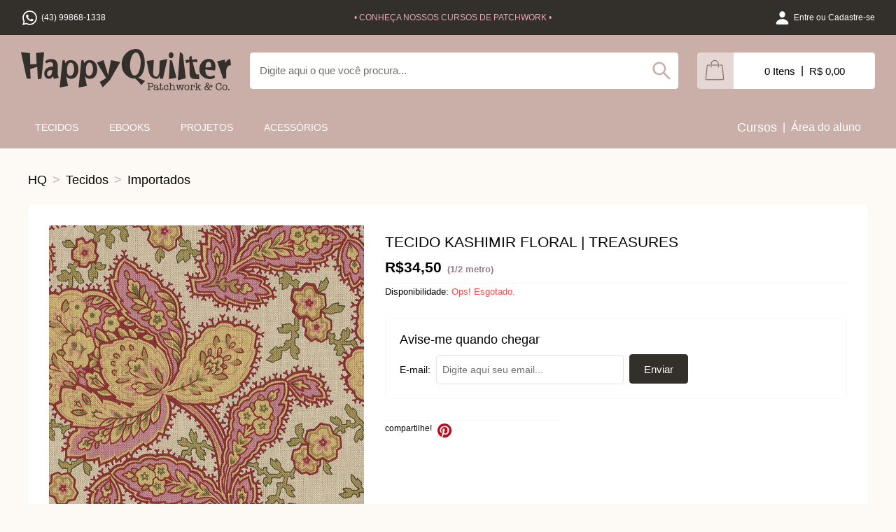

--- FILE ---
content_type: text/html;charset=UTF-8
request_url: https://www.happyquilter.com.br/produto/tecido-kashimir-floral-treasures/TEC00383/
body_size: 5195
content:





<!DOCTYPE HTML PUBLIC "-//W3C//DTD HTML 4.01//EN" "http://www.w3.org/TR/html4/strict.dtd">


<html>
    <head prefix="og: http://ogp.me/ns# fb: http://ogp.me/ns/fb#">
    	<link rel="shortcut icon" type="image/ico" href="/resources/images/template/favicon.ico">

		<meta http-equiv="content-type" content="text/html; charset=utf-8">
		<meta http-equiv="content-language" content="pt-br">
		<meta name="viewport" content="width=device-width, initial-scale=1.0">
		<meta name="robots" content="index, follow">

		<meta property="og:type" content="og:product"/>
        <meta property="og:title" content="Tecido - Kashimir Floral - Treasures"/>
        <meta property="og:image" content="/products/catalog/tecidos/TEC00383.jpg"/>
        <meta property="og:image:secure_url" content="/products/catalog/tecidos/TEC00383.jpg"/>
        <meta property="og:description" content="Tecido - Kashimir Floral - Treasures - Tecido Importado...."/>
        <meta property="og:url" content="http://www.happyquilter.com.br/produto/tecido-kashimir-floral-treasures/TEC00383/"/>
        <meta property="og:locale" content="pt_BR"/>

		<link rel="stylesheet" type="text/css" media="screen" href="/resources/css/min/styles.min.css">

		<title>Tecido - Kashimir Floral - Treasures - Happy Quilter</title>

		<meta name="description" content="Tecido - Kashimir Floral - Treasures - Tecido Importado....">

		<!-- Google Tag Manager -->
		<script>(function(w,d,s,l,i){w[l]=w[l]||[];w[l].push({'gtm.start':
					new Date().getTime(),event:'gtm.js'});var f=d.getElementsByTagName(s)[0],
				j=d.createElement(s),dl=l!='dataLayer'?'&l='+l:'';j.async=true;j.src=
				'https://www.googletagmanager.com/gtm.js?id='+i+dl;f.parentNode.insertBefore(j,f);
		})(window,document,'script','dataLayer','GTM-MR5ZSQNL');</script>
		<!-- End Google Tag Manager -->
	</head>
	<body id="hq">
		<!-- Google Tag Manager (noscript) -->
		<noscript><iframe src="https://www.googletagmanager.com/ns.html?id=GTM-MR5ZSQNL"
						  height="0" width="0" style="display:none;visibility:hidden"></iframe></noscript>
		<!-- End Google Tag Manager (noscript) -->

    	



<div id="head">
    <div id="headTopWrapper">
        <div id="headTopContent">
            <div id="phone_whatsapp_h" class="hq-d">
                <a href="https://api.whatsapp.com/send?1=pt_BR&phone=554398681338" target="_blank">
                    <img src="/resources/images/template/icons/whatsapp.svg" alt="(43) 99868-1338" title="Entre em contato via WhatsApp!" width="25" height="25">
                    <span>(43) 99868-1338</span>
                </a>
            </div>
            <div id="courses_h">
                <a href="/cursos/">&#8226; CONHEÇA NOSSOS CURSOS DE PATCHWORK &#8226;</a>
            </div>
            <div id="login_h">
                
                    <a href="/login/">
                        <img src="/resources/images/template/icons/avatar.svg" alt="" title="Entrar ou Cadastrar" width="25" height="25" class="hq-d">

                        
                        <img src="/resources/images/template/mobile/icons/avatar.svg" alt="" title="Entrar ou Cadastrar" width="15" height="15" class="hq-m">
                        

                        <span class="hq-underline-animation-light hq-d">Entre&nbsp;ou&nbsp;Cadastre-se</span>
                    </a>
                
                
            </div>
        </div>
    </div>
    <div id="headBottomWrapper">
        <div id="headBottomContent">

            
            <div id="m_menu_h" class="hq-m">
                <a id="m_menuBurger">
                    <img src="/resources/images/template/mobile/icons/menu-burger.svg" alt="" width="24" height="32">
                </a>
            </div>
            

            <a href="/"><img id="logo_h" src="https://d38xvqyx05nz5k.cloudfront.net/template/logo.png" alt="Happy Quilter" title="Happy Quilter" width="300"></a>
            <div id="search_h" class="hq-d">
                <input id="search_h_input" type="text" value="Digite aqui o que você procura..." class="faded" maxlength="60">
                <a id="search_h_lnk"><img src="/resources/images/template/icons/search.svg" alt="" title="Procurar" width="30" height="30"></a>
            </div>

            
            <div id="headBottomRightIconsWrapper" class="hq-m">
                <a id="m_searchToggle">
                    <img src="/resources/images/template/mobile/icons/search.svg" alt="" width="24" height="32">
                </a>
                <div id="m_cart_h">
                    <a href="/carrinho/"><img src="/resources/images/template/mobile/icons/cart.svg" alt="" title="Carrinho" width="24" height="32"></a>
                    
                        
                            <span class="hidden"></span>
                        
                        
                    
                </div>
            </div>
            <div id="headBottomSearchOverlayPanel" class="hq-m hidden">
                <div id="m_search_h">
                    <a id="m_search_h_lnk"><img src="/resources/images/template/mobile/icons/search.svg" alt="" title="Procurar" width="18" height="18"></a>
                    <input id="m_search_h_input" type="search" value="Digite aqui o que você procura..." class="faded" maxlength="60">
                    <a id="m_search_h_close"><img src="/resources/images/template/mobile/icons/close-search.svg" alt="" title="Procurar" width="18" height="18"></a>
                </div>
            </div>
            

            <div id="cart_h" class="hq-d">
                <div id="cart_h_icon">
                    <a href="/carrinho/"><img src="/resources/images/template/icons/cart.svg" alt="" title="Carrinho" width="30" height="40"></a>
                </div>
                <div id="cart_h_values">
                    
                        
                            <a href="/carrinho">0 Itens</a>
                            <span>|</span>
                            <a href="/carrinho">R$ 0,00</a>
                        
                        
                    
                </div>
            </div>
        </div>
    </div>
</div>

	    
<div id="menuWrapper" class="hq-d">
    <div id="menu">
        <ul>
            <li class="menu-li-has-children">
                <a href="#">
                    <span>TECIDOS</span>
                </a>
                <ul>
                    <li><a href="/categoria/tecidos/nacionais/">Nacionais</a></li>
                    <li><a href="/categoria/tecidos/importados/">Importados</a></li>
                    <li><a href="/categoria/tecidos/digitais/">Digitais</a></li>
                    <li><a href="/categoria/tecidos/packs/">Packs</a></li>
                </ul>
            </li>
            <li class="menu-li-has-children">
                <a href="#">
                    <span>EBOOKS</span>
                </a>
                <ul>
                    <li><a href="/categoria/ebooks/livros/">Livros</a></li>
                    <li><a href="/categoria/ebooks/loka-porpano/">Loka Porpano</a></li>
                </ul>
            </li>
            <li class="menu-li-has-children">
                <a href="#">
                    <span>PROJETOS</span>
                </a>
                <ul>
                    <li><a href="/categoria/projetos/kits/">Kits</a></li>
                    <li><a href="/categoria/projetos/broderique/">Broderique</a></li>
                    <li><a href="/categoria/projetos/jogos-americanos/">Jogos Americanos</a></li>
                    <li><a href="/categoria/projetos/bolsas/">Bolsas</a></li>
                    <li><a href="/categoria/projetos/cama-e-mesa/">Cama e Mesa</a></li>
                    <li><a href="/categoria/projetos/pequenos-projetos/">Pequenos Projetos</a></li>
                    <li><a href="/categoria/projetos/imas-de-geladeira/">Imãs de Geladeira</a></li>
                    <li><a href="/categoria/projetos/porta-vela-e-fosf/">Porta Vela e Fósf.</a></li>
                    <li><a href="/categoria/projetos/pascoa/">Páscoa</a></li>
                </ul>
            </li>
            <li class="menu-li-has-children">
                <a href="#">
                    <span>ACESSÓRIOS</span>
                </a>
                <ul>
                    <li><a href="/categoria/acessorios/agulhas/">Agulhas</a></li>
                    <li class="menu-li-has-children"><a href="#"><span>Linhas</span></a>
                        <ul>
                            <li><a href="/categoria/acessorios/meadas-broderique/">Broderique</a></li>
                            <li><a href="/categoria/acessorios/linhas-setta/">Setta</a></li>
                            <li><a href="/categoria/acessorios/linhas-clea/">Cléa</a></li>
                            <li><a href="/categoria/acessorios/linhas-anne/">Anne</a></li>
                            <li><a href="/categoria/acessorios/linhas-esterlina/">Esterlina</a></li>
                        </ul>
                    </li>
                    <li><a href="/categoria/acessorios/reguas/">Réguas</a></li>
                    <li><a href="/categoria/acessorios/gabaritos/">Gabaritos</a></li>
                    <li><a href="/categoria/acessorios/mantas/">Mantas</a></li>
                    <li><a href="/categoria/acessorios/termocolantes/">Termocolantes</a></li>
                    <li><a href="/categoria/acessorios/aplika-facil/">Aplika Fácil</a></li>
                </ul>
            </li>
        </ul>
        <div id="courses">
            <a href="/cursos/"><span class="hq-underline-animation-light">Cursos</span></a>
            <span>|</span>
            <a href="/pessoal/meusCursos/"><span class="hq-underline-animation-light">Área do aluno</span></a>
        </div>
    </div>
</div>


<div id="m_menuWrapper" class="hq-m">
    <div id="m_menuBack"></div>
    <div id="m_menuContent">
        <ul id="m_productMenu">
            <li>
                <a href="/">
                    <span>HOME</span>
                </a>
            </li>
            <li>
                <a href="/cursos">
                    <span>CURSOS</span>
                </a>
            </li>
            <li class="m_menu-li-has-children">
                <a href="#">
                    <span>TECIDOS</span>
                </a>
                <ul>
                    <li><a href="/categoria/tecidos/nacionais/">Nacionais</a></li>
                    <li><a href="/categoria/tecidos/importados/">Importados</a></li>
                    <li><a href="/categoria/tecidos/digitais/">Digitais</a></li>
                    <li><a href="/categoria/tecidos/packs/">Packs</a></li>
                </ul>
            </li>
            <li class="m_menu-li-has-children">
                <a href="#">
                    <span>EBOOKS</span>
                </a>
                <ul>
                    <li><a href="/categoria/ebooks/livros/">Livros</a></li>
                    <li><a href="/categoria/ebooks/loka-porpano/">Loka Porpano</a></li>
                </ul>
            </li>
            <li class="m_menu-li-has-children">
                <a href="#">
                    <span>PROJETOS</span>
                </a>
                <ul>
                    <li><a href="/categoria/projetos/kits/">Kits</a></li>
                    <li><a href="/categoria/projetos/broderique/">Broderique</a></li>
                    <li><a href="/categoria/projetos/jogos-americanos/">Jogos Americanos</a></li>
                    <li><a href="/categoria/projetos/bolsas/">Bolsas</a></li>
                    <li><a href="/categoria/projetos/cama-e-mesa/">Cama e Mesa</a></li>
                    <li><a href="/categoria/projetos/pequenos-projetos/">Pequenos Projetos</a></li>
                    <li><a href="/categoria/projetos/imas-de-geladeira/">Imãs de Geladeira</a></li>
                    <li><a href="/categoria/projetos/porta-vela-e-fosf/">Porta Vela e Fósf.</a></li>
                    <li><a href="/categoria/projetos/pascoa/">Páscoa</a></li>
                </ul>
            </li>
            <li class="m_menu-li-has-children">
                <a href="#">
                    <span>ACESSÓRIOS</span>
                </a>
                <ul>
                    <li><a href="/categoria/acessorios/agulhas/">Agulhas</a></li>
                    <li><a href="/categoria/acessorios/reguas/">Réguas</a></li>
                    <li><a href="/categoria/acessorios/gabaritos/">Gabaritos</a></li>
                    <li><a href="/categoria/acessorios/mantas/">Mantas</a></li>
                    <li><a href="/categoria/acessorios/termocolantes/">Termocolantes</a></li>
                    <li><a href="/categoria/acessorios/aplika-facil/">Aplika Fácil</a></li>
                    <li><a href="/categoria/acessorios/meadas-broderique/">Linha Broderique</a></li>
                    <li><a href="/categoria/acessorios/linhas-setta/">Linha Setta</a></li>
                    <li><a href="/categoria/acessorios/linhas-clea/">Linha Cléa</a></li>
                    <li><a href="/categoria/acessorios/linhas-anne/">Linha Anne</a></li>
                    <li><a href="/categoria/acessorios/linhas-esterlina/">Linha Esterlina</a></li>
                </ul>
            </li>
        </ul>

        <ul id="m_myAccountMenu">
            <li>
                <a href="/pessoal/meuCadastro">
                    <span>MINHA CONTA</span>
                </a>
            </li>
            <li>
                <a href="/pessoal/meuCadastro">
                    <span>MEU CADASTRO</span>
                </a>
            </li>
            <li>
                <a href="/pessoal/meusPedidos?r=3">
                    <span>MEUS PEDIDOS</span>
                </a>
            </li>
            <li>
                <a href="/pessoal/meusCursos">
                    <span>MEUS CURSOS</span>
                </a>
            </li>
        </ul>
    </div>
</div>


		<div id="contentWrapper">
    		<div id="fb-root"></div>
        <script async defer crossorigin="anonymous" src="https://connect.facebook.net/en_US/sdk.js#xfbml=1&version=v23.0"></script>

        <div class="content">
            <div id="whereAmI">
                <ul>
                    <li><a href="/">HQ</a></li>
                    <li>&#62;</li>
                    <li><a href="/categoria/tecidos/importados/">Tecidos</a></li>
                    <li>&#62;</li>
                    <li><a href="/categoria/tecidos/importados/">Importados</a></li>
                </ul>
            </div>
            <div id="productWrapper" class="hq-box-shadow">
                <div id="productMediaContainer">
                    <img id="productImg" src="https://d38xvqyx05nz5k.cloudfront.net/products/zoom/tecidos/TEC00383_z.jpg"
                         data-zoom-image="https://d38xvqyx05nz5k.cloudfront.net/products/zoom/tecidos/TEC00383_z.jpg"
                         alt="Tecido - Kashimir Floral - Treasures" title="Tecido - Kashimir Floral - Treasures" width="450" height="450" class="hq-d">
                    
                        <img src="https://d38xvqyx05nz5k.cloudfront.net/template/ruler.webp" width="450" height="51" class="hq-d"/>
                    
                    <div class="split hq-d"></div>
                    <div id="productZoomTip" class="hq-d">
                        <img src="/resources/images/template/icons/zoomTip.svg" width="15" height="15"/>
                        <span>Passe o mouse para ampliar</span>
                    </div>

                        
                    <img id="m_productImg" src="https://d38xvqyx05nz5k.cloudfront.net/products/zoom/tecidos/TEC00383_z.jpg"
                         alt="Tecido - Kashimir Floral - Treasures" title="Tecido - Kashimir Floral - Treasures" class="hq-m">
                    
                        <img id="m_productRuler" src="https://d38xvqyx05nz5k.cloudfront.net/template/ruler.webp" class="hq-m"/>
                    
                        

                    <div id="productGallery">
                        
                            
                                
                                    <a data-image="https://d38xvqyx05nz5k.cloudfront.net/products/zoom/tecidos/TEC00383_z.jpg"
                                       data-zoom-image="https://d38xvqyx05nz5k.cloudfront.net/products/zoom/tecidos/TEC00383_z.jpg"
                                       class="a-productGallery_actImg hq-d">
                                        <img src="https://d38xvqyx05nz5k.cloudfront.net/products/catalog/tecidos/TEC00383.jpg" alt="Tecido - Kashimir Floral - Treasures"
                                             title="Tecido - Kashimir Floral - Treasures" width="60" height="60">
                                    </a>
                                
                                
                            

                            
                            <span class="m_span-productGallery_img hq-m">
                                
                                    
                                        <img src="https://d38xvqyx05nz5k.cloudfront.net/products/catalog/tecidos/TEC00383.jpg" alt="Tecido - Kashimir Floral - Treasures"
                                             data-zoom-image-m="https://d38xvqyx05nz5k.cloudfront.net/products/zoom/tecidos/TEC00383_z.jpg"
                                             title="Tecido - Kashimir Floral - Treasures" width="40" height="40">
                                    
                                    
                                
                            </span>
                            

                        
                    </div>
                </div>
                <div id="productInfoNActions">
                    <div class="div-productDesc hq-overflow-text-wrapper">
                        <div id="productDesc" class="hq-overflow-text">TECIDO KASHIMIR FLORAL | TREASURES</div>
                    </div>
                    <div id="productPrice">
                        <span>R$34,50</span>
                        
                            
                                
                                
                                    <span id="productPriceTip">(1/2 metro)</span>
                                
                            
                        
                    </div>
                    <div id="productAvail">
                        <span>Disponibilidade:</span>
                        
                            
                            
                                <span class="soldOut">Ops! Esgotado.</span>
                            
                        
                    </div>
                    
                        
                        
                            <div id="letMeKnow">
                                <div>Avise-me quando chegar</div>
                                <span>E-mail:</span>
                                <input id="letMeKnow_productId" type="hidden" value="TEC00383">
                                <input id="letMeKnow_email" type="text" value="Digite aqui seu email..." class="input-text-primary input-wide faded">
                                <input id="subscribeLetMeKnow" type="button" value="Enviar" class="input-button-primary">
                                <div class="okBox hidden">Ok! Avisamos assim que o produto estiver disponível.</div>
                            </div>
                        
                    
                    <div id="share">
                        <div>compartilhe!</div>
                        <!-- facebook -->
                        <div>
                            <div class="fb-like" data-href="http://www.happyquilter.com.br/produto/tecido-kashimir-floral-treasures/TEC00383/" data-width="" data-layout="button" data-action="like" data-size="" data-share="false"></div>
                        </div>
                        <!-- pinterest -->
                        <div>
                            <a data-pin-do="buttonPin"
                               href="https://www.pinterest.com/pin/create/button/"
                               data-pin-custom="true"
                               data-pin-media="https://d38xvqyx05nz5k.cloudfront.net/products/zoom/tecidos/TEC00383_z.jpg"
                               data-pin-url="http://www.happyquilter.com.br/produto/tecido-kashimir-floral-treasures/TEC00383/"
                               data-pin-description="Tecido Importado....">
                                <img src="https://assets.pinterest.com/images/pidgets/pinit_fg_en_round_red_32.png" height="20"/>
                            </a>
                        </div>
                    </div>
                </div>
                <div class="split"></div>
            </div>
            <div class="div-product-header">Informações do Produto</div>
            <div id="productInfo" class="hq-box-shadow">
                    Tecido Importado.
                <br><br>Largura 1,10m.
                
                    <br><br>
                    <table id="fabricInfoTable">
                        <tr>
                            <td class="td-fabric-info">Material:</td>
                            <td>Algodão</td>
                        </tr>
                        
                        <tr>
                            <td class="td-fabric-info">Fabricante:</td>
                            <td>Moda Fabrics</td>
                        </tr>
                        <tr>
                            <td class="td-fabric-info">Coleção:</td>
                            <td>Treasures</td>
                        </tr>
                        <tr>
                            <td class="td-fabric-info">Cor Ref.:</td>
                            <td>Rosa</td>
                        </tr>
                        <tr>
                            <td class="td-fabric-info">Estampa:</td>
                            <td>Floral</td>
                        </tr>
                        <tr>
                            <td class="td-fabric-info">Código:</td>
                            <td>TEC00383</td>
                        </tr>
                    </table>
                
            </div>
            
                <div class="div-product-header">Sugestões</div>
                <div id="hints" class="hq-box-shadow">
                    
                        <div class="div-hintsContainer ">
                            <div id="TEC00586" class="div-product">
                                <a href="/produto/tecido-kashimir-02-treasures/TEC00586/">
                                    <img src="https://d38xvqyx05nz5k.cloudfront.net/products/catalog/tecidos/TEC00586.jpg" alt="Tecido - Kashimir 02 - Treasures"
                                         title="Tecido - Kashimir 02 - Treasures" width="200" height="200">
                                </a>
                                <div class="div-productDesc hq-overflow-text-wrapper">
                                    <div class="hq-overflow-text">TECIDO KASHIMIR 02 | TREASURES</div>
                                </div>
                                <div class="div-productPrice">
                                    R$34,50
                                    
                                        
                                            
                                            
                                                <div class="div-productPriceTip">(1/2 metro)</div>
                                            
                                        
                                    
                                </div>
                            </div>
                        </div>
                    
                    <div class="split"></div>
                </div>
            
            <div class="split"></div>
        </div>
		</div>
    	
<div id="footWrapper">
    <div id="footTopContent">
        <div class="div-foot">
            <span class="span-foot-header">MINHA CONTA</span>
            <a href="/pessoal/meuCadastro">Meu Cadastro</a>
            <a href="/pessoal/meusPedidos?r=3">Meus Pedidos</a>
            <a href="/pessoal/meusCursos">Meus Cursos</a>
        </div>

        <div class="div-foot">
            <span class="span-foot-header">AJUDA</span>
            <a href="/atendimento">Atendimento online</a>
            <div>Contato &amp; Televendas</div>
            <div class="div-foot-phones">
                <a href="https://api.whatsapp.com/send?1=pt_BR&phone=554398681338" target="_blank">
                    <img src="/resources/images/template/icons/whatsapp.svg" alt="(43) 99868-1338" title="Entre em contato via WhatsApp!" width="30"
                         height="30">
                    <span>(43) 99868-1338</span>
                </a>
            </div>
        </div>

        <div class="div-foot">
            <span class="span-foot-header">INSTITUCIONAL</span>
            <a href="/sobreNos">Sobre a Happy Quilter</a>
            <a href="https://goo.gl/maps/ahocdgKPzxvbWzgM6" target="_blank">Localização</a>
        </div>

        <div class="div-foot">
            <span class="span-foot-header">REDES SOCIAIS</span>
            <div class="div-foot-social">
                <a href="http://www.facebook.com.br/happyquilter.com.br" target="_blank">
                    <img src="/resources/images/template/icons/facebook.svg" alt="" title="Facebook" width="40" height="40">
                </a>
                <a href="https://www.instagram.com/lokaporpano" target="_blank">
                    <img src="/resources/images/template/icons/instagram.svg" alt="" title="Instagram" width="40" height="40">
                </a>
                <a href="http://www.youtube.com/user/happyquilterbr" target="_blank">
                    <img src="/resources/images/template/icons/youtube.svg" alt="" title="Youtube" width="40" height="40">
                </a>
                <a href="http://www.pinterest.com/happyquilterbr" target="_blank"><img src="/resources/images/template/icons/pinterest.svg" alt=""
                                                                                       title="Pinterest" width="40" height="40">
                </a>
            </div>
        </div>
    </div>
    <div id="footBottomContent">
        <span>Happy Quilter é especializada em Patchwork e oferece tecidos exclusivos, cursos online, livros, revistas, projetos, réguas
            e muita criatividade para você usufruir deste mundo maravilhoso das artes manuais.</span><br>
    </div>
</div>
<div id="copyrightWrapper">
    <div id="copyright">
        <span>Happy Quilter - Copyright 2023 - TODOS OS DIREITOS RESERVADOS.</span><br>
        <span>As fotos e informações aqui expostas são de propriedades da Happy Quilter. É vedada a sua reprodução, total ou parcial, sem a expressa autorização.</span><br>
        <span>www.happyquilter.com.br - Rua das Açucenas, 220 - Londrina/PR - 86.050-570 - Inscrito no CNPJ.: 09.005.344/0001-68.</span><br>
    </div>
</div>


    	<div id="modalWrapper">
			<div id="modalBack"></div>
			<div id="modalDialog">
				<div id="modalClose"></div>
				<div id="modalAjaxLoader">
					<img src="/resources/images/template/ajax-loader.gif" alt="" width="25" height="25">
					<span></span>
				</div>
				<div id="modalContent">
	<div id="buyModalHead" class="modalOkMessage">
		<img src="/resources/images/template/icons/ok.svg" alt="" width="20" height="20">
		<span>Produto adicionado ao carrinho</span>
	</div>
	<table id="buyModalTable">
		<tr>
			<td class="td-alignRight">Produto:</td>
			<td class="td-alignLeft">
				<div class="hq-overflow-text-wrapper">
					<div id="productBoughtDesc" class="hq-overflow-text"></div>
				</div>
			</td>
		</tr>
		<tr>
			<td class="td-alignRight">Valor:</td>
			<td id="productBoughtPrice" class="td-alignLeft"></td>
		</tr>
	</table>
	
		
		
			<a href="/categoria/tecidos/importados/" class="modalDispose a-primary">Continuar comprando</a>
		
	

	<a href="/carrinho" class="a-secondary">Visualizar carrinho</a>
</div>
				<div id="modalErrorMessage">
					<img src="/resources/images/template/icons/error.svg" alt="" width="20" height="20">
					<span></span>
				</div>
			</div>
		</div>
	</body>

	<script src="https://d38xvqyx05nz5k.cloudfront.net/js/jquery-1.11.1.min.js" type="text/javascript"></script>
	<script src="https://d38xvqyx05nz5k.cloudfront.net/js/jquery.elevateZoom-3.0.8.min.js" type="text/javascript"></script>
	<script src="https://d38xvqyx05nz5k.cloudfront.net/js/jquery.mask.min.js" type="text/javascript"></script>
	<script src="/resources/js/min/scripts.min.js" type="text/javascript"></script>
	<script src="/resources/js/min/menu.min.js" type="text/javascript"></script>
	<script src="/resources/js/min/product.min.js" type="text/javascript"></script>
        <script async defer src="https://assets.pinterest.com/js/pinit.js"></script>
</html>


--- FILE ---
content_type: text/css;charset=UTF-8
request_url: https://www.happyquilter.com.br/resources/css/min/styles.min.css
body_size: 14791
content:
@charset "UTF-8";@font-face{font-family:montserrat,sans-serif;src:url("https://d38xvqyx05nz5k.cloudfront.net/fonts/Montserrat-ExtraLight.woff2") format("woff2"),url("https://d38xvqyx05nz5k.cloudfront.net/fonts/Montserrat-ExtraLight.woff") format("woff"),url("https://d38xvqyx05nz5k.cloudfront.net/fonts/Montserrat-ExtraLight.ttf") format("truetype");font-weight:200}@font-face{font-family:montserrat,sans-serif;src:url("https://d38xvqyx05nz5k.cloudfront.net/fonts/Montserrat-Light.woff2") format("woff2"),url("https://d38xvqyx05nz5k.cloudfront.net/fonts/Montserrat-Light.woff") format("woff"),url("https://d38xvqyx05nz5k.cloudfront.net/fonts/Montserrat-Light.ttf") format("truetype");font-weight:300}@font-face{font-family:montserrat,sans-serif;src:url("https://d38xvqyx05nz5k.cloudfront.net/fonts/Montserrat-Regular.woff2") format("woff2"),url("https://d38xvqyx05nz5k.cloudfront.net/fonts/Montserrat-Regular.woff") format("woff"),url("https://d38xvqyx05nz5k.cloudfront.net/fonts/Montserrat-Regular.ttf") format("truetype");font-weight:400}@font-face{font-family:montserrat,sans-serif;src:url("https://d38xvqyx05nz5k.cloudfront.net/fonts/Montserrat-Medium.woff2") format("woff2"),url("https://d38xvqyx05nz5k.cloudfront.net/fonts/Montserrat-Medium.woff") format("woff"),url("https://d38xvqyx05nz5k.cloudfront.net/fonts/Montserrat-Medium.ttf") format("truetype");font-weight:500}@font-face{font-family:montserrat,sans-serif;src:url("https://d38xvqyx05nz5k.cloudfront.net/fonts/Montserrat-SemiBold.woff2") format("woff2"),url("https://d38xvqyx05nz5k.cloudfront.net/fonts/Montserrat-SemiBold.woff") format("woff"),url("https://d38xvqyx05nz5k.cloudfront.net/fonts/Montserrat-SemiBold.ttf") format("truetype");font-weight:600}@font-face{font-family:montserrat,sans-serif;src:url("https://d38xvqyx05nz5k.cloudfront.net/fonts/Montserrat-Bold.woff2") format("woff2"),url("https://d38xvqyx05nz5k.cloudfront.net/fonts/Montserrat-Bold.woff") format("woff"),url("https://d38xvqyx05nz5k.cloudfront.net/fonts/Montserrat-Bold.ttf") format("truetype");font-weight:700}*{margin:0;padding:0;vertical-align:baseline;max-height:999999px}* a{text-decoration:none;color:#000;cursor:pointer}* img{border:none}* ul{list-style:none}* label{font-weight:400}* input{font-family:montserrat,"Helvetica Neue",Helvetica,Arial,"sans-serif"!important;color:#000}* input:focus{outline:0}* input[type=button]{-webkit-appearance:none;-moz-appearance:none;appearance:none;cursor:pointer}* input[type=submit]{-webkit-appearance:none;-moz-appearance:none;appearance:none;cursor:pointer}* select{border-radius:4px;border-color:#e8e3e2;font-family:montserrat,"Helvetica Neue",Helvetica,Arial,"sans-serif"!important;vertical-align:bottom;color:#000;outline:0}* textarea{font-family:inherit;font-size:inherit;outline:0}::-webkit-scrollbar{width:20px}::-webkit-scrollbar-track{background-color:transparent}::-webkit-scrollbar-thumb{min-height:40px;border-radius:20px;border:6px solid transparent;background-clip:content-box;background-color:#e8e3e2}::-webkit-scrollbar-thumb:hover{background-color:#e5d7d4}#hq .ajaxLoader{display:none}#hq .split{clear:both}#hq .hidden{display:none}#hq .faded{color:#706e69}#hq .hq-width-100pct{width:100%}#hq .hq-margin{margin:10px}#hq .hq-margin-left-lg{margin-left:40px}#hq .hq-margin-left-md{margin-left:20px}#hq .hq-margin-left-sm{margin-left:10px}#hq .hq-margin-top-lg{margin-top:40px}#hq .hq-margin-top-md{margin-top:20px}#hq .hq-margin-top-sm{margin-top:10px}#hq .hq-margin-right-lg{margin-right:40px}#hq .hq-margin-right-md{margin-right:20px}#hq .hq-margin-right-sm{margin-right:10px}#hq .hq-margin-bottom-lg{margin-bottom:40px}#hq .hq-margin-bottom-md{margin-bottom:20px}#hq .hq-margin-bottom-sm{margin-bottom:10px}#hq .hq-padding{padding:10px}#hq .hq-padding-left-lg{padding-left:40px}#hq .hq-padding-left-md{padding-left:20px}#hq .hq-padding-left-sm{padding-left:10px}#hq .hq-padding-top-lg{padding-top:40px}#hq .hq-padding-top-md{padding-top:20px}#hq .hq-padding-top-sm{padding-top:10px}#hq .hq-padding-right-lg{padding-right:40px}#hq .hq-padding-right-md{padding-right:20px}#hq .hq-padding-right-sm{padding-right:10px}#hq .hq-padding-bottom-lg{padding-bottom:40px}#hq .hq-padding-bottom-md{padding-bottom:20px}#hq .hq-padding-bottom-sm{padding-bottom:10px}@media (min-width:1024px){#aboutUsContainer{width:700px;margin-left:auto;margin-right:auto}#aboutUs{padding:30px;border-radius:4px;background-color:#fff}#aboutUsText{text-align:center;line-height:150%}#aboutUsText>p:first-child{font-size:24px;margin-top:0;margin-bottom:20px}#aboutUsText>p{font-size:16px;margin-bottom:10px;font-weight:200;margin-top:20px}}@media (min-width:1024px){.div-cartLinks{float:right}.div-cartLinks>a{margin-left:20px}#cartContent{position:relative;margin-top:20px}#cartTable{width:100%;border-collapse:collapse}#cartTable .tr-cartTableHead>th{padding:12px;background-color:#e8e3e2;font-size:16px;font-weight:200}#cartTable .tr-cartTableHead>th:first-child{border-radius:4px 0 0 0}#cartTable .tr-cartTableHead>th:last-child{border-radius:0 4px 0 0}#cartTable>tbody{background:#fff}#cartTable .td-cartTable_productImg>img{width:80px;height:80px}#cartTable .td-cartTable_productQuantity{white-space:nowrap}#cartTable .tr-cartTable>td{padding:12px;vertical-align:middle;font-size:14px;font-weight:200;text-align:center}#cartTable .tr-cartTable>td>select{width:100px;height:40px;font-size:12px;font-weight:200;padding:0 4px}#cartTable_discount{border:none;text-align:right}#cartTable_discount>div{margin:8px 20px}#cartTable_discount>div>span{display:inline-block;font-size:14px;font-weight:200}#cartTable_discount>div>span:first-child{margin-right:8px;font-weight:600}#cartTable_total{padding:20px;border:none;border-radius:0 0 4px 4px;text-align:right}#cartTable_total>span{display:inline-block;font-size:16px;font-weight:200}#cartTable_total>span:first-child{margin-right:8px;font-weight:600}#cartTable .td-cartEmpty{padding:40px;font-weight:200;text-align:center}#cartTable .td-cartEmpty>div{display:flex;justify-content:center;align-items:center}#cartTable .td-cartEmpty>div>img{display:inline-block;margin-right:8px}#cartTable .td-cartEmpty>div>span{display:inline-block;font-size:20px}#cartTable .td-cartEmpty>a{font-size:16px;margin-top:20px;display:block}#shipCalc{padding:20px;background-color:#fff}#shipInput{float:left}#shipInput>label{display:inline-block;margin-right:4px}#shipInput>input{display:inline-block;margin-right:4px;font-weight:200}#shipResults{display:none;justify-content:flex-start;align-items:center;margin-top:10px}#shipResults>div{display:flex;justify-content:flex-start;align-items:center}#shipResults>div>input{display:none;margin-left:20px}#shipResults>div>label>span{display:none;margin-left:4px;font-weight:400}#cartTotalPlusShip{margin-bottom:40px;padding:8px;text-align:right;font-weight:200;font-size:18px}}@media (min-width:1024px){#leftMenu{width:200px;float:left;margin-right:20px}#leftMenu .div-leftMenuHead{display:flex;justify-content:flex-start;align-items:center;height:40px;margin-bottom:20px;border-radius:4px;background-color:#fff}#leftMenu .div-leftMenuHead>img{display:inline-block;margin-left:8px}#leftMenu .div-leftMenuHead>span{display:inline-block;margin-left:8px;font-weight:200}#filters{margin-bottom:40px}#filters .div-filtersMenuHead{margin-bottom:5px;padding-left:5px;font-weight:200;font-size:16px}#filters .div-filtersMenu{position:relative;max-height:300px;margin-bottom:20px;border-radius:4px;font-weight:200;background-color:#fff;overflow-y:auto;-webkit-overflow-scrolling:touch}#filters .div-filtersMenu>ul>li{margin-bottom:4px;padding:6px 12px;font-size:13px}#filters .div-filtersMenu>ul>li>a{display:flex;justify-content:flex-start;align-items:center}#filters .div-filtersMenu>ul>li>a>img{display:inline-block;margin-right:4px}#filters .div-filtersMenu>ul>li>a>span{display:inline-block}#filters .div-filtersMenu>ul>li:hover{background-color:#e5d7d4}#categoryMenu{margin-bottom:40px}#categoryMenu>ul{margin-left:8px}#categoryMenu>ul>li{margin-bottom:4px;font-size:16px;font-weight:200}#categoriesMenu>ul{margin-left:8px}#categoriesMenu>ul>li{font-size:16px;margin-bottom:16px}#categoriesMenu>ul>li>a{display:inline-block;margin-bottom:8px}#categoriesMenu>ul>li>ul>li{margin-bottom:4px;font-size:13px;font-weight:200}#productsWrapper{position:relative;width:calc(100% - 220px);float:left}#productsWrapper .productsPag{height:40px;position:relative;text-align:center;border-radius:4px;background-color:#fff}#productsWrapper .productsPag:first-child{margin-bottom:20px}#productsWrapper .productsPag .a-productsPagPage{width:20px;height:20px;line-height:20px;display:inline-block;margin-top:7px;margin-left:4px;padding:2px;border:1px solid #e5d7d4;border-radius:4px;font-weight:200;cursor:pointer;background-color:#fff}#productsWrapper .productsPag .a-productsPagPageAct{font-weight:600;color:#fff;background-color:#e5d7d4}#products{display:grid;grid-template-columns:1fr 1fr 1fr;-moz-column-gap:20px;column-gap:20px;row-gap:20px}.div-productContainer{position:relative;text-align:center;background-color:#fff}#breadcrumb{height:40px;position:absolute;left:10px}#breadcrumb>ul>li{height:40px;line-height:40px;float:left;margin-left:5px;font-weight:200;color:#000}.span-productsPagMorePages{font-style:italic;vertical-align:bottom}#filterSelected{position:absolute;right:8px;top:7px;padding:4px 12px;border-radius:4px;background-color:#e8e3e2}#filterSelected>a{display:flex;justify-content:center;align-items:center}#filterSelected>a>span{display:inline-block;margin-right:4px;font-size:13px;font-weight:200}#filterSelected>a>img{display:inline-block}#emptySearch{padding:32px;font-weight:200;text-align:center;background-color:#fff;color:#000}#emptySearch>div:first-child{margin-bottom:14px;font-size:24px}#emptySearch>a{font-size:18px}#emptySearchTip{margin-bottom:10px;font-size:18px;color:#e2abba}}@media (min-width:1024px){#changePasswd label>span{display:inline-block;margin-top:8px;margin-bottom:4px;font-weight:200}#changePasswd>span{display:inline-block;margin:0 0 12px 8px;font-size:12px;font-style:italic;font-weight:200}}@media (min-width:1024px){#shipOptsWrapper{min-height:45px;position:relative;padding:10px;border-radius:4px;border:1px solid #e8e3e2}#shipOptsWrapper>.info{display:none}#shipOpts{display:flex;justify-content:flex-start;align-items:center;padding:8px}#shipOpts>div>input{display:none;margin-left:20px}#shipOpts>div>label>span{display:none;margin-left:4px;font-weight:400}#shipOpts>div:first-child>input{margin-left:0}#shipOptsErrors{display:none}#shipOptsRecalculate{display:none}#cpfWrapper{position:relative;padding:10px;border-radius:4px;border:1px solid #e8e3e2}#cpfWrapper>label>span{display:inline-block;margin-bottom:4px;font-weight:200}#ordSum{max-width:500px}.ordSumHead{margin-bottom:10px;font-size:18px;color:#000}#ordSumContent{position:relative;border:1px solid #e8e3e2;border-radius:4px}#ordSumTable{width:100%;border-collapse:collapse}#ordSumTable .tr-ordSumTableHead>th{font-size:14px;font-weight:400;text-align:start;padding:8px;background-color:#e8e3e2}#ordSumTable .tr-ordSumTable>td{min-width:60px;padding:8px;font-size:12px;font-weight:200;text-align:start}#ordSumTable_total{padding:8px;font-size:14px;text-align:right;background-color:#f7f7f7}#ordSumTable_discount{padding:8px;font-size:13px;text-align:right}#ordSumTotalPlusShip{display:none;padding:8px;text-align:right;font-size:14px}}@media (min-width:1024px){#steps{display:flex;justify-content:center;align-items:center;margin-bottom:30px}#steps>img{margin-right:6px}#steps>span{display:inline-block;margin-right:20px;font-weight:700;font-size:18px;color:#d6d6d4}#steps>span:last-child{margin-right:0}#steps .stepAct{color:#caafa8}#checkoutContent{display:flex;justify-content:flex-start;align-items:flex-start;gap:20px;width:-moz-fit-content;width:fit-content;margin-left:auto;margin-right:auto;padding:30px;border-radius:4px;background-color:#fff}.opt{width:582px;margin-bottom:30px}.optsHead{margin-bottom:10px;font-size:18px;color:#000}#shipAddr{position:relative;padding:10px;border:1px solid #e8e3e2;border-radius:4px}#shipAddr>span{display:inline-block;margin-top:8px;font-size:14px;font-weight:200}#changeShipAddr{font-size:13px;font-weight:200;text-decoration:underline}#newShipAddr{display:none;margin-top:10px;padding:10px;font-size:13px;border:1px solid #e8e3e2;border-radius:4px;background-color:#fff}#newShipAddr>div{display:flex;justify-content:flex-start;align-items:center}#newShipAddr>div>img{display:inline-block;margin-right:4px}#newShipAddr>div>span{display:inline-block;font-size:13px;font-weight:200}#newShipAddr>table{margin-top:10px}#newShipAddr>table .td-newShipAddr-label{text-align:right;font-weight:200;padding:2px;vertical-align:middle}#newShipAddr>table .td-newShipAddr{padding:2px}#newShipAddr>table .td-newShipAddr>span{font-weight:200}#newShipAddr>table .input-newShipAddr{border:1px solid #e8e3e2;border-radius:4px;font-size:13px;font-weight:200}#newShipAddr>table select{width:auto;font-size:13px;font-weight:200;padding:0 4px}#cancelChangeShipAddr,#saveChangeShipAddr{margin-top:4px;height:32px}#payOpts{position:relative;height:400px}#payOpts .div-tabPayOpt{width:135px;height:40px;position:relative;z-index:1;float:left;margin-right:5px;border-left:1px solid #e8e3e2;border-top:1px solid #e8e3e2;border-right:1px solid #e8e3e2;border-radius:4px 4px 0 0;font-size:13px;font-weight:200;text-align:center;background-color:#f7f7f7}#payOpts .div-tabPayOpt>a{display:block;height:40px;line-height:40px}#payOpts .div-tabPayOptAct{background-color:#fff;font-weight:600}#payOpts .div-payOpt{width:540px;height:320px;position:absolute;top:40px;left:0;z-index:0;border:1px solid #e8e3e2;border-radius:0 4px 4px 4px;padding:20px;background-color:#fff}.div-payOpts-with-installments{height:460px!important}.div-payOpt-with-installments{height:380px!important}#bankSlip,#deposit,#pix{display:none}#creditCard label:first-child>span{margin-top:0}#creditCard>label>span{display:inline-block;margin-top:16px;margin-bottom:4px;font-weight:200}#creditCard>a{display:inline-block;height:40px;line-height:40px;margin-left:4px;font-size:10px}#creditCard>select{width:auto;min-width:80px;height:40px;font-size:12px;font-weight:200;padding:0 4px}#whatIsCvc{display:none;position:absolute;left:180px;bottom:80px;width:128px;padding:10px;border:1px solid #e8e3e2;border-radius:4px;text-align:center;background-color:#fff}#whatIsCvc>span{display:inline-block;margin-top:5px;font-size:12px;font-weight:200}#bankSlip>span{display:inline-block;margin-top:10px;margin-bottom:10px;font-size:14px;font-weight:200}#pix>span{display:inline-block;margin-top:10px;margin-bottom:10px;font-size:14px;font-weight:200}#deposit>div{font-size:16px;font-weight:400}#deposit>div>table{border:1px solid #e8e3e2;border-radius:4px;border-collapse:collapse;margin-top:10px}#deposit>div>table>tbody>tr>td{padding:8px;font-weight:200}#deposit>div>table>tbody>tr .td-deposit-label{text-align:right;background-color:#e8e3e2}#deposit>span{display:inline-block;margin-top:20px;font-size:14px;font-weight:200}#confirm{width:800px;margin-left:auto;margin-right:auto;padding:30px;border-radius:4px;font-weight:200;text-align:center;background-color:#fff}#confirm>span{display:inline-block;margin-bottom:12px}#confirm_msg{font-weight:600;font-size:24px}#confirm_id{font-size:13px}#confirm_personal{color:#caafa8;text-decoration:underline}}@media (min-width:1024px){.div-course{height:700px;margin-bottom:30px;border-radius:4px;background-color:#fff}.div-course-img{position:relative;float:left;width:550px;height:auto}.div-course-img>img{border-radius:4px 0 0 4px}.div-courseTag,.div-courseTagSoldOut{position:absolute;top:10px;left:10px;padding:4px 8px;border-radius:4px;font-size:12px;font-weight:200;text-align:center}.div-courseTag{color:#e2abba;background-color:#2f2c29}.div-courseTagSoldOut{color:#000;background-color:#d6d6d4}.div-course-img-sold-out>img{opacity:.6}.div-course-content-wrapper{float:right;width:calc(100% - 550px);height:700px}.div-course-content{padding:30px 40px;max-height:640px;overflow-y:auto}.div-course-content .span-courseSubtitle{font-size:16px;margin-bottom:25px!important}.div-course-content>span{display:block;margin-bottom:12px;font-weight:200;font-size:14px}.div-courseTitle{margin-bottom:10px;font-size:28px;font-weight:600}.div-courseEnrollment{margin-top:40px}}@media (min-width:1024px){#enrContent{width:700px;margin-left:auto;margin-right:auto;padding:30px;border-radius:4px;background-color:#fff}#enrRules{padding:12px;border:1px solid #e8e3e2}#enrRules>span{display:block;margin-bottom:12px;font-size:14px;font-weight:200}#enrRules>span:last-child{margin-bottom:0}#enrCoupon{padding:10px;border:1px solid #e8e3e2}}@media (min-width:1024px){#footWrapper{background-color:#caafa8}#footTopContent{display:flex;justify-content:space-between;align-items:flex-start;max-width:1437px;margin-left:auto;margin-right:auto;padding:30px}.div-foot{font-size:16px;font-weight:200;color:#fff}.div-foot>a{display:block;margin-bottom:8px;color:#fff}.span-foot-header{display:block;margin-bottom:12px;font-size:20px;font-weight:600;color:#fff}.div-foot-phones{display:flex;justify-content:flex-start;align-items:center;margin-top:4px}.div-foot-phones>a{display:flex;align-items:center;margin-top:4px;color:#fff}.div-foot-phones>a>img{display:inline-block;margin-right:4px}.div-foot-social>a{display:inline-block;margin-right:4px}.div-foot-social>a:last-child{margin-right:0}#footBottomContent{width:50%;max-width:1437px;margin-left:auto;margin-right:auto;padding:30px;text-align:center;font-weight:200;color:#fff}#copyrightWrapper{background-color:#2f2c29;font-weight:200;color:#fff}#copyright{max-width:1437px;margin-left:auto;margin-right:auto;padding:30px;font-size:11px;text-align:center}#copyright>span:first-child{color:#e2abba}}@media (min-width:1024px){#headTopWrapper{background-color:#332f2a}#headTopContent{display:flex;justify-content:space-between;align-items:center;max-width:1437px;margin-left:auto;margin-right:auto;padding:10px 30px 10px 30px;font-size:12px}#phone_whatsapp_h{display:flex;align-items:center}#phone_whatsapp_h>a{display:flex;align-items:center;font-weight:200;color:#fff}#phone_whatsapp_h>a>img{display:inline-block;margin-right:4px}#phone_whatsapp_h>a>span{display:inline-block;line-height:30px}#courses_h{position:absolute;left:calc(50% - 134px)}#courses_h>a{color:#e2abba;font-weight:200}#login_h{display:flex;justify-content:flex-end;align-items:center}#login_h>a{display:flex;align-items:center;font-weight:200;color:#fff}#login_h>a>img{display:inline-block;margin-right:4px}#login_h>a>span{display:inline-block;line-height:30px}#login_h_menu{display:flex;align-items:center;margin-left:20px}#login_h_menu>a{display:flex;align-items:center;font-weight:200;color:#fff}#login_h_menu>a>img{display:inline-block;margin-right:4px}#login_h_menu>a>span{display:inline-block;line-height:30px}#login_h_menu>a>span:hover{color:#fff;transition:color .2s ease}#login_h_menu>a:last-child{margin-left:20px}#headBottomWrapper{background-color:#caafa8}#headBottomContent{display:flex;justify-content:space-between;align-items:center;max-width:1437px;margin-left:auto;margin-right:auto;padding:20px 30px 20px 30px}#logo_h{display:inline-block;width:300px;height:auto;margin-right:20px}#search_h{position:relative;width:50%;height:50px;border:1px solid #fff;border-radius:4px;background-color:#fff}#search_h_input{position:absolute;left:5px;top:5px;width:calc(100% - 26px);height:40px;line-height:40px;border:0 none #fff;font-size:15px;font-weight:200;background-color:#fff;box-shadow:none}#search_h_lnk>img{position:absolute;top:10px;right:8px;width:30px;height:30px}#cart_h{display:flex;margin-left:20px}#cart_h_icon{position:relative;width:50px;height:50px;border:1px solid #e5d7d4;border-radius:4px 0 0 4px;background-color:#e5d7d4}#cart_h_icon>a>img{position:absolute;left:10px;top:5px;width:30px;height:40px}#cart_h_values{display:flex;justify-content:center;align-items:center;height:10px;min-width:160px;border:1px solid #fff;border-radius:0 4px 4px 0;padding:20px;font-size:15px;font-weight:200;background-color:#fff}#cart_h_values>a{color:#000}#cart_h_values>span{display:inline-block;margin-left:8px;margin-right:8px;font-size:16px;color:#000}}@media (min-width:1024px){#helpContainer{width:700px;margin-left:auto;margin-right:auto}#help{padding:30px;border-radius:4px;background-color:#fff}#help>span{display:inline-block;margin:0 0 12px 8px;font-size:12px;font-style:italic;font-weight:200}#help>label>span{display:inline-block;margin-top:8px;margin-bottom:4px;font-weight:200}#help>textarea{width:100%;height:200px;padding:8px;border:1px solid #e8e3e2;border-radius:4px;font-weight:200;resize:none}}@media (min-width:1024px){.hq-m{display:none!important}.hq-m *{display:none!important}* input{font-size:14px}* input[type=password],* input[type=text]{padding-left:8px;padding-right:8px;min-height:20px}* select{width:80px;height:25px;padding:2px;border-radius:4px;border-color:#e8e3e2}body{font-family:montserrat,"Helvetica Neue",Helvetica,Arial,"sans-serif"!important;font-size:14px;color:#000;background-color:#fdf9f5}#contentWrapper{min-height:770px}.content{position:relative;max-width:1437px;margin-left:auto;margin-right:auto;padding:30px 40px;background-color:#fdf9f5}#modalWrapper{display:none;width:100%;height:100%;position:fixed;left:0;top:0;right:0;bottom:0;z-index:7000;justify-content:center;align-items:flex-start}#modalBack{width:100%;height:100%;position:fixed;left:0;top:0;right:0;bottom:0;z-index:8000;background-color:#000;opacity:.3}#modalDialog{position:relative;max-width:600px;z-index:9999;margin-top:20%;padding:20px;border:2px solid #fff;border-radius:4px;font-size:16px;text-align:center;background-color:#fff}#modalAjaxLoader,#modalErrorMessage,.modalOkMessage{justify-content:center;align-items:center;padding:10px;border-radius:4px;font-size:18px;font-weight:200}#modalAjaxLoader>img,#modalErrorMessage>img,.modalOkMessage>img{margin-right:8px}.modalOkMessage{background-color:#eeffe8}.modalOkMessage>img{margin-right:8px}#modalErrorMessage{background-color:#ffe6e6}#modalErrorMessage>img{margin-right:4px}#modalClose{height:20px;width:20px;position:absolute;top:-10px;right:-10px;background-image:url("/resources/images/template/icons/close-modal.svg");background-repeat:no-repeat;cursor:pointer}#modalContent .modalDispose{margin-right:5px;margin-left:5px;margin-top:10px}.modalInner{display:none;position:absolute;left:0;top:0;right:0;bottom:0;z-index:9999;background:#fff url("/resources/images/template/ajax-loader.gif") center center no-repeat;opacity:.6}.div-tab-header{display:flex;justify-content:flex-start;align-items:center;margin-bottom:20px}.div-tab-header>img{display:inline-block;margin-right:8px}.div-tab-header>span{display:inline-block;font-weight:200;font-size:24px}.td-alignRight{padding:4px;text-align:right}.td-alignLeft{padding:4px;text-align:left}.a-primary,.a-primary-large,.a-secondary,.a-secondary-large{height:40px;line-height:40px;display:inline-block;padding-left:20px;padding-right:20px;border-radius:4px;font-size:18px;font-weight:200;text-align:center}.a-primary{border:1px solid #e5d7d4;background-color:#e5d7d4;color:#000}.a-primary-large{width:200px;height:40px;line-height:40px;border:1px solid #e5d7d4;background-color:#e5d7d4;color:#000}.a-secondary{border:1px solid #e8e3e2;background-color:#e8e3e2;color:#000}.a-secondary-large{width:200px;height:40px;line-height:40px;border:1px solid #e8e3e2;background-color:#e8e3e2;color:#000}.a-italic{font-size:13px;font-style:italic}.input-button-primary,.input-button-primary-large,.input-button-secondary,.input-button-secondary-large{height:42px;padding-left:20px;padding-right:20px;border-radius:4px;font-size:15px;font-weight:200;text-align:center}.input-button-primary{border:1px solid #332f2a;background-color:#332f2a;color:#fff}.input-button-primary-large{width:200px;border:1px solid #332f2a;background-color:#332f2a;color:#fff}.input-button-secondary{border:1px solid #e5d7d4;background-color:#e5d7d4;color:#000}.input-button-secondary-large{width:200px;border:1px solid #e5d7d4;background-color:#e5d7d4;color:#000}.input-button-product{width:90px;display:inline-block;margin-top:10px;padding-left:20px;padding-right:20px;border:1px solid #caafa8;border-radius:4px;text-align:center;background-color:#caafa8}i{border:1px solid #d6d6d4;background-color:#d6d6d4;cursor:default!important}.input-button-disabled{border:1px solid #d6d6d4;background-color:#d6d6d4;cursor:default!important}.input-text-primary{height:40px;line-height:40px;border:1px solid #e8e3e2;border-radius:4px;font-weight:200}.input-text-disabled{background-color:#d6d6d4}.input-short{width:50px}.input-shorter{width:35px}.input-wide{width:190px}.input-wider{width:400px}.input-changeQuantity{display:inline-block;width:40px;height:40px;line-height:40px;margin:2px;border:1px solid #e8e3e2;border-radius:4px;font-size:16px;text-align:center;color:#977f8d;background-color:#e8e3e2}.input-changeQuantity:hover{color:#000;transition:color .2s ease}.input-quantity{width:40px;height:40px;line-height:40px;border:1px solid #e8e3e2;border-radius:4px;text-align:center;font-weight:200}.span-box-header{font-size:24px;font-weight:200}.hq-box-shadow{box-shadow:rgba(0,0,0,.1) 0 1px 2px 0}.hq-box-shadow-2{box-shadow:rgba(0,0,0,.18) 0 2px 4px}.okBox{margin-top:10px;padding:10px 12px;border-radius:4px;font-size:14px;color:rgba(118,194,91,.9019607843);background-color:#eeffe8}.errorMessage{margin-left:5px;font-size:13px;color:rgba(255,54,54,.8980392157)}.errorMessageTiny{margin-left:2px;font-size:10px;color:rgba(255,54,54,.8980392157)}.errorBox{margin-top:10px;padding:10px 12px;border-radius:4px;font-size:14px;color:rgba(255,54,54,.8980392157);background-color:#ffe6e6}#errorsContainer{margin-left:20px;margin-right:20px;margin-bottom:20px;padding:30px;font-weight:600;text-align:center;border-radius:4px;background-color:#ffe6e6}#errorsContainer>div{font-size:18px;color:rgba(255,54,54,.8980392157)}#errorsContainer>a{display:inline-block;margin-top:8px}.info{display:flex;justify-content:flex-start;align-items:center;margin-bottom:15px}.info>img{display:inline-block;margin-right:4px}.info span{display:inline-block;font-size:13px;font-weight:200}.hq-underline-animation-dark,.hq-underline-animation-light{display:inline-block;position:relative}.hq-underline-animation-dark::after,.hq-underline-animation-light::after{content:"";position:absolute;width:100%;transform:scaleX(0);height:1px;bottom:0;left:0;transform-origin:bottom left;transition:transform .25s ease-out}.hq-underline-animation-dark:hover::after,.hq-underline-animation-light:hover::after{transform:scaleX(1);transform-origin:bottom left}.hq-underline-animation-dark{color:#000}.hq-underline-animation-dark::after{background-color:#000}.hq-underline-animation-light{color:#fff}.hq-underline-animation-light::after{background-color:#fff}.hq-overflow-text-wrapper{display:table;table-layout:fixed;width:100%}.hq-overflow-text{display:table-cell;white-space:nowrap;text-overflow:ellipsis;overflow:hidden}}@media (min-width:1024px){#sliderWrapper{background-color:#fdf9f5}#slider{max-width:1437px;margin-left:auto;margin-right:auto}.slider-uninitialized{display:flex;padding:4px 0;overflow:hidden}.slider-uninitialized>a{flex:1 0 100%}#slider .img-slide{width:100%;height:auto}.slick-uninitialized{display:flex;overflow:hidden;padding:4px 0}.slick-uninitialized>.div-product-slick{flex:1 0 calc(25% - 19.25px);margin-left:10px;margin-right:10px}#contentWrapper div:first-of-type>.newSaleHead{margin-top:40px}#contentWrapper div:nth-of-type(3)>.newSaleHead{margin-top:20px}.newSaleHead{position:relative;display:inline-block;margin-left:20px;font-size:28px}.newSaleHead>span{color:#e5d7d4}#newOnFabrics,#newOnHQ,#sale{margin-top:20px;margin-bottom:20px}#newOnFabrics .slick-slide,#newOnHQ .slick-slide,#sale .slick-slide{margin-right:10px;margin-left:10px}.div-product-slick{position:relative;text-align:center}.div-product-wrapper-slick{display:flex;flex-direction:column;justify-content:center;align-items:center;padding:20px;border-radius:4px;background-color:#fff}.div-product-wrapper-slick>a{position:relative;display:flex}.div-product-wrapper-slick>a>img{width:100%;max-width:300px;height:auto}.div-productTag-slick{position:absolute;right:8px;bottom:8px;padding:2px 8px;border-radius:4px;font-size:12px;text-align:center;color:#e2abba;background-color:#2f2c29}.div-productDesc-slick{margin-top:12px;font-size:13px;font-weight:200}.div-productPrice-slick{position:relative;margin-top:12px;font-weight:700;font-size:20px;color:#000}.div-productPriceTip-slick{margin-top:4px;margin-bottom:16px;font-size:10px;font-weight:100;color:#47453e}.input-button-product-slick{width:100%;margin-top:12px;padding:8px;border:1px solid #e8e3e2;border-radius:4px;text-align:center;font-size:12px;color:#000;background-color:#e5d7d4}.input-button-product-slick:last-child{background-color:#e8e3e2}.div-productSoldOut-slick{margin-top:12px;font-size:11px;font-weight:200}.div-productSoldOut-slick>a>div{font-size:14px;color:#977f8d}.div-productSoldOut-slick>a>div:first-child{font-weight:700}.div-productSoldOut-slick:hover>a>div{color:#000;transition:color .2s ease}#newsletter{width:100%;margin-top:20px;margin-bottom:20px;background-color:#caafa8}#newsletterWrapper{max-width:1437px;margin-left:auto;margin-right:auto;padding:80px 20px;text-align:center}#newsletterWrapper>span{display:inline-block;margin-bottom:8px;font-size:24px;font-weight:200;color:#fff}#newsletterWrapper>input[type=text]{width:600px;height:40px;line-height:40px;border:1px solid #fff;border-radius:4px;font-weight:200;font-size:15px}}@media (min-width:1024px){#loginContentContainer{display:flex;justify-content:center;align-items:flex-start;gap:40px}#loginFormContainer,#newCustomerFormContainer{min-height:320px;padding:30px;border-radius:4px;background-color:#fff}#login .span-box-header,#newCustomer .span-box-header{display:block;margin-bottom:8px}#login>label,#newCustomer>label{display:inline-block;font-weight:200;margin-bottom:4px}#login>a,#newCustomer>a{display:inline-block;margin-top:4px;font-size:13px;font-weight:200}#login>input[type=submit],#newCustomer>input[type=submit]{margin-top:20px}#loginEmail{margin-bottom:20px}#passwdRec{display:none;padding:10px;border:1px solid #e8e3e2;background-color:#fff}#passwdRec>label{display:inline-block;font-weight:200;margin-bottom:4px}#passwdRec>input[type=text]{width:calc(100% - 20px);margin-bottom:20px}}@media (min-width:1024px){#menuWrapper{background-color:#caafa8}#menu{position:relative;max-width:1437px;height:60px;margin-left:auto;margin-right:auto;padding:0 30px 0 30px;z-index:2}#menu .menu-li-has-children>a>span{position:relative}#menu .menu-li-has-children:hover>a>span::after{transform:scaleX(1);transform-origin:bottom left}#menu .menu-li-has-children>a>span::after{content:"";position:absolute;width:100%;transform:scaleX(0);height:1px;bottom:15px;left:0;transform-origin:bottom left;transition:transform .25s ease-out;background-color:#fff}#menu>ul>li:hover>ul{display:block}#menu>ul{position:relative;float:left;width:auto;height:60px}#menu>ul li{position:relative;float:left;height:60px;line-height:60px;text-align:center;border-radius:4px 4px 0 0;background-color:#caafa8}#menu>ul li a{display:flex;justify-content:center;align-items:center;padding-left:20px;padding-right:20px;font-weight:200;color:#fff}#menu>ul li a>span{display:inline-block;margin-right:4px}#menu>ul>li>ul{display:none;position:absolute;left:0;top:100%}#menu>ul>li>ul>li{width:200px;border-radius:0}#menu>ul>li>ul>li:hover>ul{display:block}#menu>ul>li>ul>li>ul{display:none;position:absolute;left:200px;top:0}#menu>ul>li>ul>li>ul>li{width:150px;border-radius:0}#courses{display:flex;justify-content:center;align-items:center;height:60px;line-height:30px;position:absolute;top:0;right:30px;padding:0 20px;color:#fff}#courses>a{display:inline-block;font-size:16px;font-weight:200}#courses>a:first-child{font-size:18px}#courses>a:last-child{color:#000}#courses>span{display:inline-block;margin-left:8px;margin-right:8px;font-size:16px}}@media (min-width:1024px){#myAcctMenu{float:left;width:242px}#myAcctMenu>div{margin-bottom:16px;border-radius:4px;background-color:#fff}#myAcctMenu>div:first-child{margin-top:0}#myAcctMenu>div>a{display:block}#myAcctMenu>div .a-secondary-large.subMenuAct{border-radius:4px 4px 0 0;border:1px solid #332f2a;color:#fff;background-color:#332f2a}#myAcctMenu>div .subMenu{font-size:16px;font-weight:200;padding:16px}#myAcctMenu>div .subMenu.subMenuAct{text-decoration:underline;text-underline-offset:4px;text-decoration-thickness:1px}#myAcctContainer{float:left;width:calc(100% - 272px);margin-left:30px}#myAcct{padding:30px;background-color:#fff}#shipAddrContainer{border:1px solid #e8e3e2;border-radius:4px}#orderShipAddr{padding:12px}#orderShipAddr>span{display:inline-block;margin-top:2px;font-size:14px;font-weight:200}.table-myAcctTemplate{width:100%;border-collapse:collapse;border:1px solid #e8e3e2;border-radius:4px}.tr-myAcctTemplateHead>th{padding:12px;font-size:16px;font-weight:200;background-color:#e8e3e2}.tr-myAcctTemplate.tr-myAcctTemplateHoverble:hover{background-color:#f7f7f7}.tr-myAcctTemplate.tr-myAcctTemplateHoverble>td{cursor:pointer}.tr-myAcctTemplate>td{padding:12px;vertical-align:middle;font-size:14px;font-weight:200;text-align:center}.tr-myAcctTemplate>td .a-secondary{height:30px;line-height:30px;font-size:12px}.div-statusWrapper{display:flex;justify-content:flex-start;align-items:center;padding:8px;border-radius:4px;background-color:#e8e3e2}.div-statusWrapper .span-statusLabel{display:inline-block;margin-right:4px;font-size:18px;font-weight:400;color:#caafa8}.div-statusWrapper .span-status{display:inline-block;font-size:16px;font-weight:200}.div-courseDetailsWrapper{font-size:16px;font-weight:200}.span-myAcctTemplateLabel{display:inline-block;margin-bottom:12px;font-weight:200;font-size:18px}#bankSlipLink{height:30px;line-height:30px;font-size:14px;color:#fff;background-color:#332f2a}#pixQRCodeWrapper{padding:12px;border:1px solid #e8e3e2;border-radius:4px}#pixQRCodeTip{text-align:center;font-size:16px;font-weight:200}#pixQRCode>svg{display:block;width:244px;height:244px;margin-left:auto;margin-right:auto}#pixCopyPaste{display:block;text-align:center;font-weight:200}}@media (min-width:1024px){#myRegistration label>span{display:inline-block;margin-top:8px;margin-bottom:4px;font-weight:200}#myRegistration>span{display:inline-block;margin:0 0 12px 8px;font-size:12px;font-style:italic;font-weight:200}#myRegistration>div{float:left;margin-right:8px}#myRegistration>select{height:40px;font-size:14px;font-weight:200}}@media (min-width:1024px){#whereAmI{margin-bottom:20px;height:30px}#whereAmI>ul>li{height:30px;line-height:30px;float:left;margin-right:8px;font-size:18px;font-weight:200;color:#caafa8}#whereAmI>ul>li>a{color:#000}#productWrapper{margin-bottom:30px;padding:30px;border-radius:4px;background-color:#fff}#productMediaContainer{width:450px;float:left}#productImg{float:left}#productZoomTip{display:flex;align-items:center;justify-content:center;margin-top:8px}#productZoomTip>img{display:inline-block;margin-right:4px}#productZoomTip>span{display:inline-block;font-size:12px;font-weight:200}#productGallery{margin-top:12px;border-top:1px solid #f7f7f7}#productGallery>a{display:inline-block;margin-top:8px}#productGallery>a>img{border:1px solid #fff}#productGallery .a-productGallery_actImg>img{border:1px solid #f7f7f7}#productInfoNActions{width:calc(100% - 480px);float:left;margin-left:30px}#productDesc{font-size:21px;font-weight:200}#productPrice{margin-top:12px;font-weight:600;font-size:21px;color:#000}#productPrice>span{display:inline-block;margin-right:2px}#productPriceTip{font-size:13px;color:#977f8d}#productAvail{border-top:1px solid #f7f7f7;margin-top:10px;font-size:13px}#productAvail>span{display:inline-block;margin-top:4px;font-weight:200}.soldOut{color:rgba(255,54,54,.8980392157)}.available{color:rgba(118,194,91,.9019607843)}#productQuantity{margin-top:60px;margin-bottom:20px}#productQuantity>span{display:inline-block;margin-bottom:8px;font-size:16px;font-weight:200}#productQuantity>select{height:40px;width:250px;padding:0 4px;font-size:12px;font-weight:200;outline:0}.input-button-buy{width:250px;font-size:15px;font-weight:200}#letMeKnow{margin-top:30px;padding:20px;border:1px solid #f7f7f7;border-radius:4px;font-weight:200}#letMeKnow>div{font-size:18px;margin-bottom:10px}#letMeKnow>span{margin-right:4px;display:inline-block}#letMeKnow>input[type=text]{width:calc(100% - 160px);max-width:250px;display:inline-block;margin-right:4px;font-weight:200}#share{margin-top:30px;width:250px;border-top:1px solid #f7f7f7;font-size:12px;font-weight:200}#share>div{float:left;margin-top:4px;margin-right:4px}.div-product-header{margin-bottom:20px;font-size:24px;font-weight:200;color:#000}#productInfo{margin-bottom:30px;padding:30px;border-radius:4px;font-size:16px;font-weight:200;line-height:150%;background-color:#fff}#hints{display:flex;justify-content:flex-start;align-items:center;margin-bottom:30px;padding:30px;border-radius:4px;background-color:#fff}#hints .div-hintsContainer{width:222px;float:left;margin-right:40px;text-align:center}#hints .div-hintsContainer>.div-product{padding:0}#fabricInfoTable{line-height:100%}#fabricInfoTable td{padding:6px;font-size:14px}#fabricInfoTable .td-fabric-info{text-align:right;color:#977f8d}}@media (min-width:1024px){.div-product{padding:20px;border-radius:4px;background-color:#fff}.div-product>a{position:relative}.div-product>a>img{width:100%;max-width:300px;height:auto}.div-productTag{position:absolute;top:10px;right:10px;padding:2px 8px;border-radius:4px;font-size:12px;text-align:center;color:#e2abba;background-color:#2f2c29;z-index:1}.div-productDesc{margin-top:12px;font-size:13px;font-weight:200}.div-productPrice{position:relative;margin-top:12px;font-weight:700;font-size:20px;color:#000}.div-productPriceTip{margin-top:4px;margin-bottom:16px;font-size:10px;font-weight:100;color:#47453e}.input-button-product{width:100%;margin-top:12px;padding:8px;border:1px solid #e8e3e2;border-radius:4px;text-align:center;font-size:12px;color:#000;background-color:#e5d7d4}.input-button-product:last-child{background-color:#e8e3e2}.div-productSoldOut{margin-top:24px;font-size:11px;font-weight:200}.div-productSoldOut>a>div{font-size:14px;color:#977f8d}.div-productSoldOut>a>div:first-child{font-weight:700}.div-productSoldOut:hover>a>div{color:#000;transition:color .2s ease}#buyModalHead{display:flex;justify-content:center;align-items:center;font-size:18px;font-weight:200}#buyModalHead>image{display:inline-block;margin-right:8px}#buyModalTable{width:100%;margin-top:12px;margin-bottom:16px;font-size:14px}}@media (min-width:1024px){#registerContainer{width:700px;margin-left:auto;margin-right:auto}#register{padding:30px;background-color:#fff}#register>span{display:inline-block;margin:8px 0 12px 8px;font-size:12px;font-style:italic;font-weight:200}#register>span:first-child{margin-top:0}#register>div{float:left;margin-right:8px}#register label>span{display:inline-block;margin-top:8px;margin-bottom:4px;font-weight:200}#register>select{height:40px;font-size:14px;font-weight:200}}@media (min-width:1024px){.slick-slider{position:relative;display:block;box-sizing:border-box;-webkit-touch-callout:none;-webkit-user-select:none;-moz-user-select:none;user-select:none;touch-action:pan-y;-webkit-tap-highlight-color:transparent}.slick-list{position:relative;overflow:hidden;display:block;margin:0;padding:4px 0}.slick-list:focus{outline:0}.slick-list.dragging{cursor:pointer;cursor:hand}.slick-slider .slick-list,.slick-slider .slick-track{transform:translate3d(0,0,0)}.slick-track{position:relative;left:0;top:0;display:block;margin-left:auto;margin-right:auto}.slick-track:after,.slick-track:before{content:"";display:table}.slick-track:after{clear:both}.slick-loading .slick-track{visibility:hidden}.slick-slide{float:left;height:100%;min-height:1px;display:none}[dir=rtl] .slick-slide{float:right}.slick-slide img{display:block}.slick-slide.slick-loading img{display:none}.slick-slide.dragging img{pointer-events:none}.slick-initialized .slick-slide{display:block}.slick-loading .slick-slide{visibility:hidden}.slick-vertical .slick-slide{display:block;height:auto;border:1px solid transparent}.slick-arrow.slick-hidden{display:none}}@media (min-width:1024px){.slick-loading .slick-list{background:#fff url("./../../images/slick/ajax-loader.gif") center center no-repeat}@font-face{font-family:slick;src:url("../../resources/fonts/../../fonts/slick.eot");src:url("../../resources/fonts/../../fonts/slick.eot?#iefix") format("embedded-opentype"),url("../../resources/fonts/../../fonts/slick.woff") format("woff"),url("../../resources/fonts/../../fonts/slick.ttf") format("truetype"),url("../../resources/fonts/../../fonts/slick.svg#slick") format("svg");font-weight:400;font-style:normal}.slick-next,.slick-prev{position:absolute;display:block;height:20px;width:20px;line-height:0;font-size:0px;cursor:pointer;background:0 0;color:transparent;top:50%;transform:translate(0,-50%);padding:0;border:none;outline:0}.slick-next:focus,.slick-next:hover,.slick-prev:focus,.slick-prev:hover{outline:0;background:0 0;color:transparent}.slick-next:focus:before,.slick-next:hover:before,.slick-prev:focus:before,.slick-prev:hover:before{opacity:1}.slick-next.slick-disabled:before,.slick-prev.slick-disabled:before{opacity:.25}.slick-next:before,.slick-prev:before{font-family:slick;font-size:20px;line-height:1;color:#000;opacity:.75;-webkit-font-smoothing:antialiased;-moz-osx-font-smoothing:grayscale}.slick-prev{left:-25px}[dir=rtl] .slick-prev{left:auto;right:-25px}.slick-prev:before{content:"←"}[dir=rtl] .slick-prev:before{content:"→"}.slick-next{right:-25px}[dir=rtl] .slick-next{left:-25px;right:auto}.slick-next:before{content:"→"}[dir=rtl] .slick-next:before{content:"←"}.slick-dots{position:absolute;bottom:10px;list-style:none;display:block;text-align:center;padding:0;margin:0;width:100%}.slick-dots li{position:relative;display:inline-block;height:20px;width:20px;margin:0 5px;padding:0;cursor:pointer}.slick-dots li button{border:0;background:0 0;display:block;height:20px;width:20px;outline:0;line-height:0;font-size:0px;color:transparent;padding:5px;cursor:pointer}.slick-dots li button:focus,.slick-dots li button:hover{outline:0}.slick-dots li button:focus:before,.slick-dots li button:hover:before{opacity:1}.slick-dots li button:before{position:absolute;top:0;left:0;content:"•";width:20px;height:20px;font-family:slick;font-size:8px;line-height:20px;text-align:center;color:#000;opacity:.25;-webkit-font-smoothing:antialiased;-moz-osx-font-smoothing:grayscale}.slick-dots li.slick-active button:before{color:#000;opacity:.75}}.snackbar-container{transition:all .5s ease;transition-property:top,right,bottom,left,opacity;font-family:Roboto,sans-serif;font-size:14px;min-height:14px;background-color:#070b0e;position:fixed;display:flex;justify-content:space-between;align-items:center;color:#fff;line-height:22px;padding:18px 24px;bottom:-100px;top:-100px;opacity:0;z-index:9999}.snackbar-container .action{background:inherit;display:inline-block;border:none;font-size:inherit;text-transform:uppercase;color:#4caf50;margin:0 0 0 24px;padding:0;min-width:-moz-min-content;min-width:min-content;cursor:pointer}@media (min-width:640px){.snackbar-container{min-width:288px;max-width:568px;display:inline-flex;border-radius:2px;margin:24px}}@media (max-width:640px){.snackbar-container{left:0;right:0;width:100%;text-align:center;padding:15px}}.snackbar-pos.bottom-center{top:auto!important;bottom:0;left:50%;transform:translate(-50%,0)}.snackbar-pos.bottom-left{top:auto!important;bottom:0;left:0}.snackbar-pos.bottom-right{top:auto!important;bottom:0;right:0}.snackbar-pos.top-left{bottom:auto!important;top:0;left:0}.snackbar-pos.top-center{bottom:auto!important;top:0;left:50%;transform:translate(-50%,0)}.snackbar-pos.top-right{bottom:auto!important;top:0;right:0}@media (max-width:640px){.snackbar-pos.bottom-center,.snackbar-pos.top-center{left:0;transform:none}}@media (max-width:1023px){#aboutUs{padding:12px 6px;border-radius:4px;background-color:#fff}#aboutUsText{text-align:center;line-height:150%}#aboutUsText>p:first-child{font-size:18px;margin-top:0;margin-bottom:20px}#aboutUsText>p{font-size:12px;margin-bottom:10px;font-weight:400;margin-top:20px}}@media (max-width:1023px){.m_div-cartLinks{float:right}.m_div-cartLinks>a{margin-left:6px;font-size:12px}#cartContent{position:relative;margin-top:30px}#cartTable{width:100%;border-collapse:collapse}#cartTable .td-cartTable_productImg{position:relative}#cartTable .td-cartTable_productImg>img{width:50px;height:50px}#cartTable .td-cartTable_productImg>a{position:absolute;bottom:16px;left:12px;border-radius:4px;background-color:#fdf9f5}#cartTable .td-cartTable_productDescription>div{margin-bottom:4px}#cartTable .td-cartTable_productDescription>div:last-child{margin-bottom:0}#cartTable .td-cartTable_productDescription>div>div{white-space:normal}#cartTable .td-cartTable_productQuantity{white-space:nowrap}#cartTable .tr-cartTableHead>th{padding:16px 12px;background-color:#e8e3e2;font-size:11px;font-weight:400}#cartTable .tr-cartTableHead>th:first-child{border-radius:4px 0 0 0}#cartTable .tr-cartTableHead>th:last-child{border-radius:0 4px 0 0}#cartTable>tbody{background:#fff}#cartTable .tr-cartTable>td{padding:16px 12px;vertical-align:middle;font-size:9px;font-weight:400}#cartTable .tr-cartTable>td>select{min-width:85px;height:35px;font-size:10px;font-weight:400;padding:0 2px}#cartTable_discount{border:none;text-align:right}#cartTable_discount>div{margin:8px 20px}#cartTable_discount>div>span{display:inline-block;font-size:11px;font-weight:400}#cartTable_discount>div>span:first-child{margin-right:8px;font-weight:600}#cartTable_total{padding:12px;border:none;border-radius:0 0 4px 4px;text-align:right}#cartTable_total>span{display:inline-block;font-size:12px;font-weight:400}#cartTable_total>span:first-child{margin-right:8px;font-weight:600}#cartTable .td-cartEmpty{padding:40px;font-weight:400;text-align:center}#cartTable .td-cartEmpty>div{display:flex;justify-content:center;align-items:center}#cartTable .td-cartEmpty>div>img{display:inline-block;margin-right:8px}#cartTable .td-cartEmpty>div>span{display:inline-block;font-size:16px}#cartTable .td-cartEmpty>a{font-size:12px;margin-top:20px;display:block}#shipCalc{padding:20px;background-color:#fff}#shipInput{float:left}#shipInput>label{display:inline-block;margin-right:4px}#shipInput>input{display:inline-block;margin-right:4px;font-weight:400}#shipResults{display:none;justify-content:flex-start;align-items:flex-start;flex-direction:column;clear:both}#shipResults>div{display:flex;justify-content:flex-start;align-items:center;margin-top:20px}#shipResults>div>input{display:none}#shipResults>div>label>span{display:none;margin-left:4px;font-weight:500}#cartTotalPlusShip{margin-bottom:12px;padding:12px 8px;text-align:right;font-weight:400;font-size:13px}}@media (max-width:1023px){#leftMenuWrapper{display:none;width:100%;height:100vh;position:fixed;left:0;top:0;right:0;bottom:0;z-index:7000}#m_leftMenuBack{display:none;width:100%;height:100vh;position:fixed;left:0;top:0;right:0;bottom:0;z-index:8000;background-color:#000;opacity:.3}#leftMenu{position:absolute;top:0;left:0;bottom:0;width:0;height:100vh;padding:12px;z-index:9999;background-color:#e5d7d4;overflow:auto}#leftMenu .div-leftMenuHead{display:flex;justify-content:flex-start;align-items:center;height:40px;margin-bottom:12px;border-radius:4px;font-size:18px;box-shadow:none}#leftMenu .div-leftMenuHead>img{display:inline-block;margin-left:8px}#leftMenu .div-leftMenuHead>span{display:inline-block;margin-left:8px;font-weight:400}#filters{margin-bottom:40px}#filters .div-filtersMenuHead{margin-bottom:8px;padding-left:5px;font-weight:400;font-size:16px}#filters .div-filtersMenu{position:relative;max-height:150px;margin-bottom:20px;border-radius:4px;font-weight:400;background-color:#fff;overflow-y:auto;-webkit-overflow-scrolling:touch}#filters .div-filtersMenu>ul>li{margin-bottom:4px;padding:6px 12px;font-size:13px}#filters .div-filtersMenu>ul>li>a{display:flex;justify-content:flex-start;align-items:center}#filters .div-filtersMenu>ul>li>a>img{display:inline-block;margin-right:4px}#filters .div-filtersMenu>ul>li>a>span{display:inline-block}#filters .div-filtersMenu>ul>li:hover{background-color:#fdf9f5}#productsWrapper{position:relative}#productsWrapper .productsPag{height:40px;position:relative;text-align:center;padding:0 6px;border-radius:4px;background-color:#fff;overflow:hidden;white-space:nowrap;text-overflow:ellipsis}#productsWrapper .productsPag .a-productsPagPage{width:20px;height:20px;line-height:20px;display:inline-block;margin-top:7px;margin-left:4px;padding:2px;border:1px solid #e5d7d4;border-radius:4px;font-weight:400;cursor:pointer;background-color:#fff}#productsWrapper .productsPag .a-productsPagPageAct{font-weight:600;color:#fff;background-color:#e5d7d4}#products{display:grid;grid-template-columns:1fr 1fr;-moz-column-gap:12px;column-gap:12px;row-gap:12px}.div-productContainer{position:relative;text-align:center;background-color:#fff}#m_breadcrumb{height:60px;text-align:right}#m_breadcrumb>a{float:left;margin-top:10px;height:30px;line-height:30px;font-size:11px;border-color:#332f2a;color:#e2abba;background-color:#332f2a}#m_breadcrumb>ul>li{float:right;height:40px;line-height:40px;margin-left:5px;font-size:10px;font-weight:400;color:#000}.span-productsPagMorePages{font-style:italic;vertical-align:bottom}#filterSelected{position:absolute;right:0;top:75px;padding:2px 6px;border-radius:4px;background-color:#e8e3e2}#filterSelected>a{display:flex;justify-content:center;align-items:center}#filterSelected>a>span{display:inline-block;margin-right:4px;font-size:11px;font-weight:400}#filterSelected>a>img{display:inline-block}#emptySearch{padding:32px;font-weight:400;text-align:center;background-color:#fff;color:#000}#emptySearch>div:first-child{margin-bottom:14px;font-size:18px}#emptySearch>a{font-size:14px}#emptySearchTip{margin-bottom:10px;font-size:14px;color:#e2abba}}@media (max-width:1023px){#changePasswd{padding:12px 6px;background-color:#fff}#changePasswd label>span{display:inline-block;margin-top:8px;margin-bottom:4px;font-weight:400}#changePasswd label .errorMessage{font-size:9px}#changePasswd>span{display:inline-block;margin:0 0 12px 8px;font-size:11px;font-style:italic;font-weight:400}#changePasswd>input[type=submit]{width:150px}}@media (max-width:1023px){#shipOptsWrapper{min-height:45px;position:relative;padding:6px;border-radius:4px;border:1px solid #e8e3e2;background-color:#fff}#shipOptsWrapper>.info{display:none}#shipOpts{display:flex;justify-content:flex-start;flex-direction:column;align-items:flex-start;gap:12px;padding:12px 6px}#shipOpts>div>input{display:none;margin-left:20px}#shipOpts>div>input:first-child{margin-left:0}#shipOpts>div>label>span{display:none;margin-left:4px;font-weight:500}#shipOptsErrors{display:none}#shipOptsRecalculate{display:none}#cpfWrapper{padding:12px 6px;border-radius:4px;border:1px solid #e8e3e2;background-color:#fff}#cpfWrapper>label>span{display:inline-block;margin-bottom:4px;font-size:11px;font-weight:500}.ordSumHead{margin-bottom:10px;font-size:14px;color:#000}#ordSumContent{position:relative;border-top:1px solid #e8e3e2;border-left:1px solid #e8e3e2;border-right:1px solid #e8e3e2;background-color:#fff}#ordSumTable{width:100%;border-collapse:collapse}#ordSumTable .tr-ordSumTableHead>th{font-size:11px;font-weight:500;text-align:start;padding:4px;background-color:#e8e3e2}#ordSumTable .tr-ordSumTable>td{min-width:60px;padding:4px;font-size:11px;font-weight:400;text-align:start}#ordSumTable_total{padding:8px;font-size:12px;text-align:right;background-color:#fff}#ordSumTable_discount{padding:8px;font-size:12px;text-align:right}#ordSumTotalPlusShip{display:none;padding:8px;text-align:right;font-size:12px;border-left:1px solid #e8e3e2;border-right:1px solid #e8e3e2;border-bottom:1px solid #e8e3e2;background-color:#fff}#m_ordCheckout{width:200px;margin-top:10px;margin-bottom:20px}}@media (max-width:1023px){#steps{display:flex;justify-content:center;align-items:center;margin-bottom:12px}#steps>img{width:16px;height:16px;margin-right:4px}#steps>span{display:inline-block;margin-right:8px;font-weight:700;font-size:12px;color:#d6d6d4}#steps>span:last-child{margin-right:0}#steps .stepAct{color:#caafa8}#checkoutContent{display:flex;flex-direction:column;justify-content:flex-start;align-items:flex-start;gap:20px;padding:12px 0;border-radius:4px;background-color:#fdf9f5;box-shadow:none}#opts{width:100%}#optPay{margin-bottom:0}.opt{width:100%;margin-bottom:20px}.optsHead{margin-bottom:10px;font-size:14px;color:#000}#shipAddr{position:relative;padding:12px 6px;border:1px solid #e8e3e2;border-radius:4px;background-color:#fff}#shipAddr>span{display:inline-block;margin-bottom:8px;font-size:12px;font-weight:500}#changeShipAddr{font-size:11px;font-weight:400;text-decoration:underline}#newShipAddr{display:none;margin-top:10px;padding:12px 6px;font-size:11px;border:1px solid #e8e3e2;border-radius:4px;background-color:#fff}#newShipAddr>div{display:flex;justify-content:flex-start;align-items:center}#newShipAddr>div>img{display:inline-block;margin-right:4px}#newShipAddr>div>span{display:inline-block;font-size:11px;font-weight:400}#newShipAddr>table{margin-top:10px}#newShipAddr>table .td-newShipAddr-label{text-align:right;font-weight:500;padding:2px;vertical-align:middle}#newShipAddr>table .td-newShipAddr{padding:2px}#newShipAddr>table .td-newShipAddr>span{font-weight:400}#newShipAddr>table .input-newShipAddr{width:calc(100% - 12px)!important;border:1px solid #e8e3e2;border-radius:4px;font-size:11px;font-weight:400}#newShipAddr>table #endereco{width:calc(100% - 88px)!important}#newShipAddr>table .input-wide{width:auto}#newShipAddr>table .input-shorter{width:35px!important}#newShipAddr>table select{width:auto;font-size:11px;font-weight:400;padding:0 4px}#cancelChangeShipAddr,#saveChangeShipAddr{margin-top:4px;height:32px}#payOpts{width:100%;position:relative;height:380px}#payOpts .div-tabPayOpt{width:calc(25% - 10px);height:40px;position:relative;z-index:1;float:left;margin-right:4px;border-left:1px solid #e8e3e2;border-top:1px solid #e8e3e2;border-right:1px solid #e8e3e2;border-radius:4px 4px 0 0;font-size:11px;font-weight:400;text-align:center;background-color:#f7f7f7}#payOpts .div-tabPayOpt>a{display:block;height:40px;line-height:40px}#payOpts .div-tabPayOptAct{background-color:#fff;font-weight:600}#payOpts .div-payOpt{width:calc(100% - 26px);height:305px;position:absolute;top:40px;left:0;z-index:0;border:1px solid #e8e3e2;border-radius:0 4px 4px 4px;padding:12px;background-color:#fff}.div-payOpts-with-installments{height:420px!important}.div-payOpt-with-installments{height:350px!important}#bankSlip,#deposit,#pix{display:none}#creditCard label:first-child>span{margin-top:0}#creditCard>label>span{display:inline-block;margin-top:16px;margin-bottom:4px;font-size:11px;font-weight:500}#creditCard>a{display:inline-block;height:40px;line-height:40px;margin-left:4px;font-size:8px}#creditCard .input-wider{width:calc(100% - 8px);max-width:260px}#creditCard>select{width:auto;min-width:80px;height:40px;font-size:12px;font-weight:400;padding:0 4px}#creditCard .errorMessage{font-size:9px}#whatIsCvc{display:none;position:absolute;left:180px;bottom:80px;width:128px;padding:6px;border:1px solid #e8e3e2;border-radius:4px;text-align:center;background-color:#fff}#whatIsCvc>span{display:inline-block;margin-top:5px;font-size:11px;font-weight:400}#bankSlip>span{display:inline-block;margin-top:10px;margin-bottom:10px;font-size:11px;font-weight:400}#pix>span{display:inline-block;margin-top:10px;margin-bottom:10px;font-size:11px;font-weight:400}#deposit>div{font-size:12px;font-weight:500}#deposit>div>table{border:1px solid #e8e3e2;border-radius:4px;border-collapse:collapse;margin-top:10px}#deposit>div>table>tbody>tr>td{padding:8px;font-weight:400}#deposit>div>table>tbody>tr .td-deposit-label{text-align:right;background-color:#e8e3e2}#deposit>span{display:inline-block;margin-top:20px;font-size:11px;font-weight:400}#confirm{padding:12px 6px;border-radius:4px;font-weight:400;text-align:center;background-color:#fff}#confirm>span{display:inline-block;margin-bottom:12px}#confirm_msg{font-weight:600;font-size:14px}#confirm_id{font-size:11px}#confirm_personal{color:#caafa8;text-decoration:underline}}@media (max-width:1023px){.div-course{display:flex;flex-direction:column;justify-content:flex-start;align-items:flex-start;position:relative;margin-bottom:30px;border-radius:4px;background-color:#fff}.m_div-course-img{position:relative;width:100%;height:150px;background-size:cover;background-position:center;border-radius:4px 4px 0 0}.m_div-courseTag,.m_div-courseTagSoldOut{position:absolute;top:10px;left:10px;padding:4px 8px;border-radius:4px;font-size:10px;font-weight:400;text-align:center}.m_div-courseTag{color:#e2abba;background-color:#2f2c29}.m_div-courseTagSoldOut{color:#000;background-color:#d6d6d4}.m_div-course-img-sold-out{opacity:.6}.div-course-content-wrapper{display:flex;justify-content:flex-start;align-items:center;width:100%}.div-course-content{width:100%;padding:16px}.div-course-content .span-courseSubtitle{font-size:14px;margin-bottom:25px!important}.div-course-content>span{display:block;margin-bottom:12px;font-weight:400;font-size:12px}.div-courseTitle{margin-bottom:10px;font-size:22px;font-weight:600}.div-courseEnrollment{text-align:center;margin-top:40px}.div-courseEnrollment>.input-button-primary-large{width:200px}}@media (max-width:1023px){#enrContent{padding:12px 0;border-radius:4px;background-color:#fdf9f5}#enrRules{padding:12px 6px;border:1px solid #e8e3e2;background-color:#fff}#enrRules>span{display:block;margin-bottom:12px;font-size:12px;font-weight:400}#enrRules>span:last-child{margin-bottom:0}#enrCoupon{padding:12px 6px;border:1px solid #e8e3e2;background-color:#fff}#enrCheckout{margin-top:20px;margin-bottom:20px;width:200px}}@media (max-width:1023px){#footWrapper{background-color:#caafa8}#footTopContent{padding:25px 12px;text-align:center}.div-foot{font-size:14px;font-weight:400;color:#fff;margin-bottom:30px}.div-foot:last-child{margin-bottom:0}.div-foot>a{display:block;padding:0 10px;margin-bottom:8px;font-size:14px;color:#fff}.span-foot-header{display:block;margin-bottom:12px;font-size:16px;font-weight:600;color:#fff}.div-foot-phones{display:inline-block;margin-top:4px;padding:0 10px}.div-foot-phones>a{display:flex;align-items:center;margin-top:4px;color:#fff}.div-foot-phones>a>img{display:inline-block;margin-right:4px;width:25px;height:25px}.div-foot-phones>a>span{height:25px;line-height:25px}.div-foot-social>a{display:inline-block;margin-right:11px}.div-foot-social>a>img{width:25px;height:25px}.div-foot-social>a:last-child{margin-right:0}#footBottomContent{padding:0 18px 25px 18px;text-align:center;font-size:12px;font-weight:400;color:#fff}#copyrightWrapper{background-color:#2f2c29;font-weight:400;color:#fff}#copyright{padding:18px;font-size:9px;text-align:center}#copyright>span:first-child{color:#e2abba}}@media (max-width:1023px){#headTopWrapper{height:40px;background-color:#332f2a}#headTopContent{position:relative;height:16px;padding:12px}#courses_h{width:80%;position:relative;text-align:center;margin-left:auto;margin-right:auto;z-index:1}#courses_h>a{color:#e2abba;font-size:9px;font-weight:400}#login_h{width:calc(100% - 24px);position:absolute;top:11px;left:12px;right:12px}#login_h>a>img{display:inline-block}#login_h_menu>a>img{display:inline-block}#login_h_menu>a:last-child{position:absolute;top:0;right:0;margin-left:5px}#headBottomWrapper{height:60px;background-color:#caafa8}#headBottomContent{position:relative;display:flex;justify-content:space-between;align-items:center;height:40px;padding:10px 12px}#m_menu_h{display:flex;justify-content:center;align-items:center}#logo_h{display:inline-block;width:150px;height:auto}#headBottomRightIconsWrapper{display:flex;gap:12px;justify-content:flex-end;align-items:center}#m_cart_h{position:relative;display:flex;justify-content:center;align-items:center}#m_cart_h>span{display:flex;justify-content:center;align-items:center;width:12px;height:12px;position:absolute;left:-4px;bottom:4px;border-radius:50%;font-size:8px;color:#e2abba;background-color:#332f2a}#headBottomSearchOverlayPanel{position:absolute;height:36px;top:0;right:0;bottom:0;left:0;display:flex;align-items:center;justify-content:center;background-color:#e5d7d4;padding:12px;z-index:1}#headBottomSearchOverlayPanel #m_search_h{position:relative;height:36px;border:1px solid #fff;border-radius:4px;background-color:#fff}#headBottomSearchOverlayPanel #m_search_h #m_search_h_lnk>img{position:absolute;top:9px;left:6px;width:18px;height:18px}#headBottomSearchOverlayPanel #m_search_h #m_search_h_input{position:absolute;left:26px;top:2px;width:calc(100% - 60px);height:32px;line-height:32px;border:0 none #fff;font-size:15px;font-weight:200;background-color:#fff;box-shadow:none}#headBottomSearchOverlayPanel #m_search_h #m_search_h_close>img{position:absolute;top:9px;right:6px;width:18px;height:18px}}@media (max-width:1023px){#help{padding:12px 6px;border-radius:4px;background-color:#fff}#help>span{display:inline-block;margin:0 0 12px 8px;font-size:10px;font-style:italic;font-weight:400}#help>label>span{display:inline-block;margin-top:8px;margin-bottom:4px;font-weight:400}#help>input{width:calc(100% - 10px);max-width:300px}#help>textarea{width:calc(100% - 18px);max-width:300px;height:200px;padding:8px;border:1px solid #e8e3e2;border-radius:4px;font-weight:400;resize:none}#help #submitSendHelp{width:150px}}@media (max-width:1023px){.hq-d{display:none!important}.hq-d *{display:none!important}* input{font-size:12px}* input[type=password],* input[type=search],* input[type=text]{padding-left:4px;padding-right:4px;min-height:20px}input[type=search]::-ms-clear{display:none;width:0;height:0}input[type=search]::-ms-reveal{display:none;width:0;height:0}input[type=search]::-webkit-search-cancel-button,input[type=search]::-webkit-search-decoration,input[type=search]::-webkit-search-results-button,input[type=search]::-webkit-search-results-decoration{display:none}* select{width:80px;height:25px;padding:2px;border-radius:4px;border:1px solid #e8e3e2}body{font-family:montserrat,"Helvetica Neue",Helvetica,Arial,"sans-serif"!important;font-size:12px;color:#000;background-color:#fdf9f5}#contentWrapper{min-height:700px}.content{width:calc(100% - 24px);position:relative;padding:12px;background-color:#fdf9f5}#modalWrapper{display:none;width:100%;height:100%;position:fixed;left:0;top:0;right:0;bottom:0;z-index:7000;justify-content:center;align-items:flex-start}#modalBack{width:100%;height:100%;position:fixed;left:0;top:0;right:0;bottom:0;z-index:8000;background-color:#000;opacity:.3}#modalDialog{position:relative;width:calc(100% - 52px);max-width:500px;z-index:9999;margin-top:20%;padding:12px;border-radius:4px;font-size:16px;text-align:center;background-color:#fff}#modalAjaxLoader,#modalErrorMessage,.modalOkMessage{justify-content:center;align-items:center;padding:10px;border-radius:4px;font-size:14px;font-weight:400}#modalAjaxLoader>img,#modalErrorMessage>img,.modalOkMessage>img{margin-right:8px}.modalOkMessage{background-color:#eeffe8}.modalOkMessage>img{margin-right:8px}#modalErrorMessage{background-color:#ffe6e6}#modalErrorMessage>img{margin-right:4px}#modalClose{height:20px;width:20px;position:absolute;top:-8px;right:-8px;background-image:url("/resources/images/template/icons/close-modal.svg");background-repeat:no-repeat;cursor:pointer}#modalContent .modalDispose{margin-top:6px;margin-right:3px;margin-left:3px;font-size:12px!important}#modalContent .a-secondary{margin-top:6px;margin-right:3px;margin-left:3px;font-size:12px!important}.modalInner{display:none;position:absolute;left:0;top:0;right:0;bottom:0;z-index:9999;background:#fff url("/resources/images/template/ajax-loader.gif") center center no-repeat;opacity:.6}.div-tab-header{display:flex;justify-content:flex-start;align-items:center;margin-bottom:12px}.div-tab-header>img{width:25px;height:25px;display:inline-block;margin-right:8px}.div-tab-header>span{display:inline-block;font-weight:400;font-size:16px}.td-alignRight{padding:4px;text-align:right}.td-alignLeft{padding:4px;text-align:left}.a-primary,.a-primary-large,.a-secondary,.a-secondary-large{height:35px;line-height:35px;display:inline-block;padding-left:8px;padding-right:8px;border-radius:4px;font-size:14px;font-weight:400;text-align:center}.a-primary{border:1px solid #e5d7d4;background-color:#e5d7d4;color:#000}.a-primary-large{width:130px;height:35px;line-height:35px;border:1px solid #e5d7d4;background-color:#e5d7d4;color:#000}.a-secondary{border:1px solid #e8e3e2;background-color:#e8e3e2;color:#000}.a-secondary-large{width:130px;height:35px;line-height:35px;border:1px solid #e8e3e2;background-color:#e8e3e2;color:#000}.a-italic{font-size:13px;font-style:italic}.input-button-primary,.input-button-primary-large,.input-button-secondary,.input-button-secondary-large{height:37px;padding-left:8px;padding-right:8px;border-radius:4px;font-size:13px;font-weight:400;text-align:center}.input-button-primary{border:1px solid #332f2a;background-color:#332f2a;color:#fff}.input-button-primary-large{width:130px;border:1px solid #332f2a;background-color:#332f2a;color:#fff}.input-button-secondary{border:1px solid #e5d7d4;background-color:#e5d7d4;color:#000}.input-button-secondary-large{width:130px;border:1px solid #e5d7d4;background-color:#e5d7d4;color:#000}.m_input-button-product{width:90px;display:inline-block;margin-top:10px;padding-left:12px;padding-right:12px;border:1px solid #caafa8;border-radius:4px;text-align:center;background-color:#caafa8}.input-button-disabled{border:1px solid #d6d6d4;background-color:#d6d6d4;cursor:default!important}.input-text-primary{height:35px;line-height:35px;border:1px solid #e8e3e2;border-radius:4px;font-weight:400}.input-text-disabled{background-color:#d6d6d4}.input-short{width:50px}.input-shorter{width:35px}.input-wide{width:130px}.input-wider{width:260px}.input-changeQuantity{display:inline-block;width:20px;height:35px;line-height:35px;border:1px solid #e8e3e2;border-radius:4px;font-size:14px;text-align:center;color:#977f8d;background-color:#e8e3e2}.input-changeQuantity:hover{color:#000;transition:color .2s ease}.input-quantity{width:30px;height:35px;line-height:35px;border:1px solid #e8e3e2;border-radius:4px;text-align:center;font-weight:400}.span-box-header{font-size:16px;font-weight:400}.hq-box-shadow{box-shadow:rgba(0,0,0,.1) 0 1px 2px 0}.hq-box-shadow-2{box-shadow:rgba(0,0,0,.18) 0 2px 4px}.okBox{margin-top:10px;padding:5px 6px;border-radius:4px;font-size:12px;color:rgba(118,194,91,.9019607843);background-color:#eeffe8}.errorMessage{margin-left:2px;font-size:10px;color:rgba(255,54,54,.8980392157)}.errorMessageTiny{margin-left:1px;font-size:8px;color:rgba(255,54,54,.8980392157)}.errorBox{margin-top:10px;padding:5px 6px;border-radius:4px;font-size:12px;color:rgba(255,54,54,.8980392157);background-color:#ffe6e6}#errorsContainer{margin-left:12px;margin-right:12px;margin-bottom:12px;padding:12px;font-weight:500;text-align:center;border-radius:4px;background-color:#ffe6e6}#errorsContainer>div{font-size:12px;color:rgba(255,54,54,.8980392157)}#errorsContainer>a{display:inline-block;margin-top:8px}.info{display:flex;justify-content:flex-start;align-items:center;margin-bottom:12px}.info>img{display:inline-block;margin-right:2px}.info span{display:inline-block;font-size:10px;font-weight:400}.hq-underline-animation-dark,.hq-underline-animation-light{display:inline-block;position:relative}.hq-underline-animation-dark::after,.hq-underline-animation-light::after{content:"";position:absolute;width:100%;transform:scaleX(0);height:1px;bottom:0;left:0;transform-origin:bottom left;transition:transform .25s ease-out}.hq-underline-animation-dark:hover::after,.hq-underline-animation-light:hover::after{transform:scaleX(1);transform-origin:bottom left}.hq-underline-animation-dark{color:#000}.hq-underline-animation-dark::after{background-color:#000}.hq-underline-animation-light{color:#fff}.hq-underline-animation-light::after{background-color:#fff}.hq-overflow-text-wrapper{display:table;table-layout:fixed;width:100%}.hq-overflow-text{display:table-cell;white-space:nowrap;text-overflow:ellipsis;overflow:hidden}}@media (max-width:1023px){#sliderWrapper{background-color:#fdf9f5}#slider{width:100%}.slider-uninitialized{display:flex;padding:4px 0;overflow:hidden}.slider-uninitialized>a{flex:1 0 100%}#slider .img-slide{width:100%;height:auto}.slick-uninitialized{display:flex;overflow:hidden;padding:4px 0}.slick-uninitialized>.div-product-slick{flex:1 0 calc(50% - 11.5px);margin-left:6px;margin-right:6px}#contentWrapper div:first-of-type>.newSaleHead{margin-top:12px}#contentWrapper div:nth-of-type(3)>.newSaleHead{margin-top:12px}.newSaleHead{position:relative;display:inline-block;margin-left:12px;font-size:16px}.newSaleHead>span{color:#e5d7d4}#m_newOnFabrics,#m_newOnHQ,#m_sale{margin-top:20px;margin-bottom:20px}#m_newOnFabrics .slick-slide,#m_newOnHQ .slick-slide,#m_sale .slick-slide{margin-right:6px;margin-left:6px}.div-product-slick{position:relative;text-align:center}.div-product-wrapper-slick{display:flex;flex-direction:column;justify-content:center;align-items:center;padding:12px;border-radius:4px;background-color:#fff}.div-product-wrapper-slick>a{position:relative;display:flex}.div-product-wrapper-slick>a>img{width:100%;max-width:300px;height:auto}.div-productTag-slick{position:absolute;right:8px;bottom:8px;padding:2px 8px;border-radius:4px;font-size:8px;text-align:center;color:#e2abba;background-color:#2f2c29}.div-productDesc-slick{margin-top:12px;font-size:12px;font-weight:300}.div-productPrice-slick{position:relative;margin-top:12px;font-weight:700;font-size:14px;color:#000}.div-productPriceTip-slick{margin-top:4px;margin-bottom:16px;font-size:10px;font-weight:300;color:#47453e}.input-button-product-slick{width:100%;margin-top:6px;padding:6px;border:1px solid #e8e3e2;border-radius:4px;text-align:center;font-size:10px;color:#000;background-color:#e5d7d4}.input-button-product-slick:last-child{background-color:#e8e3e2}.div-productSoldOut-slick{margin-top:12px;font-size:11px;font-weight:400}.div-productSoldOut-slick>a>div{font-size:14px;color:#977f8d}.div-productSoldOut-slick>a>div:first-child{font-weight:700}.div-productSoldOut-slick:hover>a>div{color:#000;transition:color .2s ease}#newsletter{width:100%;margin-top:20px;margin-bottom:20px;background-color:#caafa8}#newsletterWrapper{width:calc(100% - 24px);padding:40px 12px;text-align:center}#newsletterWrapper>span{display:inline-block;margin-bottom:8px;font-size:12px;font-weight:400;color:#fff}#newsletterWrapper>input[type=text]{width:70%;height:35px;line-height:35px;border:1px solid #fff;border-radius:4px;font-weight:400;font-size:12px}}@media (max-width:1023px){#loginContentContainer{display:flex;flex-direction:column;justify-content:center;align-items:flex-start;gap:40px}#loginContentContainer>div{width:100%}#loginFormContainer,#newCustomerFormContainer{padding:16px;border-radius:4px;background-color:#fff}#login .span-box-header,#newCustomer .span-box-header{display:block;margin-bottom:8px}#login>label,#newCustomer>label{display:inline-block;font-weight:400;margin-bottom:4px}#login>a,#newCustomer>a{display:inline-block;margin-top:4px;font-size:11px;font-weight:400}#login>input[type=submit],#newCustomer>input[type=submit]{width:150px;margin-top:20px}#loginEmail{margin-bottom:20px}#passwdRec{display:none;padding:10px;border:1px solid #e8e3e2;background-color:#fff}#passwdRec>label{display:inline-block;font-weight:400;margin-bottom:4px}#passwdRec>input[type=text]{width:calc(100% - 20px);max-width:260px;margin-bottom:20px}}@media (max-width:1023px){#m_menuWrapper{display:none;width:100%;height:100vh;position:fixed;left:0;top:0;right:0;bottom:0;z-index:7000}#m_menuBack{display:none;width:100%;height:100vh;position:fixed;left:0;top:0;right:0;bottom:0;z-index:8000;background-color:#000;opacity:.3}#m_menuContent{position:absolute;top:0;left:0;bottom:0;width:0;height:100vh;z-index:9999;background-color:#caafa8}#m_menuContent{overflow:auto}#m_menuContent li{overflow:hidden;white-space:nowrap}#m_menuContent>#m_productMenu>li:first-child{background-color:#fdf9f5}#m_menuContent>#m_productMenu>li:first-child>a>span{font-weight:500;color:#000}#m_menuContent>#m_productMenu>li>a>span{display:block;padding:20px;font-size:14px;font-weight:400;color:#fff}#m_menuContent>#m_productMenu>li>ul{display:none;background-color:#fdf9f5}#m_menuContent>#m_productMenu>li>ul>li>a{display:block;padding:20px 30px;font-size:14px;font-weight:400;color:#000}#m_menuContent>#m_myAccountMenu{margin-top:30px}#m_menuContent>#m_myAccountMenu>li:first-child{background-color:#fdf9f5}#m_menuContent>#m_myAccountMenu>li:first-child>a>span{font-weight:500;color:#000}#m_menuContent>#m_myAccountMenu>li>a>span{display:block;padding:20px;font-size:14px;font-weight:400;color:#fff}}@media (max-width:1023px){#myAcctContainer{position:relative}#myAcct{box-shadow:none}#shipAddrContainer{border:1px solid #e8e3e2;border-radius:4px;background-color:#fff}#orderShipAddr{padding:12px}#orderShipAddr>span{display:inline-block;margin-top:2px;font-size:12px;font-weight:400}.table-myAcctTemplate{width:100%;border-collapse:collapse;border:1px solid #e8e3e2;border-radius:4px;background-color:#fff}.tr-myAcctTemplateHead>th{padding:8px;font-size:12px;font-weight:400;text-align:left;background-color:#e8e3e2}.tr-myAcctTemplate.odd{background-color:#f7f7f7}.tr-myAcctTemplate>td{padding:8px;vertical-align:middle;font-size:12px;font-weight:400;text-align:left}.tr-myAcctTemplate>td:first-child{font-weight:500}.tr-myAcctTemplate>td>div{margin-bottom:6px;font-size:12px;font-weight:400}.tr-myAcctTemplate>td>div>span{font-weight:500}.tr-myAcctTemplate>td>.tr-myAcctTemplateImg{width:40px;height:40px}#m_showAllOrders{text-align:right;margin-top:4px;margin-right:4px}#m_showAllOrders>a{font-size:12px;font-style:italic;font-weight:500;text-decoration:underline}.div-statusWrapper{display:flex;justify-content:flex-start;align-items:center;padding:8px;border-radius:4px;background-color:#fff}.div-statusWrapper .span-statusLabel{display:inline-block;margin-right:4px;font-size:12px;font-weight:500;color:#caafa8}.div-statusWrapper .span-status{display:inline-block;font-size:12px;font-weight:400}.div-courseDetailsWrapper{font-size:14px;font-weight:400;padding:12px 6px;border-radius:4px;background-color:#fff}.span-myAcctTemplateLabel{display:inline-block;margin-bottom:12px;font-size:14px;font-weight:500}#bankSlipLink{height:30px;line-height:30px;font-size:12px;color:#fff;background-color:#332f2a}#pixQRCodeWrapper{padding:12px;border:1px solid #e8e3e2;border-radius:4px}#pixQRCodeTip{text-align:center;font-size:12px;font-weight:400}#pixQRCode>svg{display:block;width:200px;height:200px;margin-left:auto;margin-right:auto}#pixCopyPaste{display:block;text-align:center;font-size:11px;font-weight:400}}@media (max-width:1023px){#m_changePasswd{position:absolute;top:0;right:0;height:25px;line-height:25px;border-color:#332f2a;background-color:#332f2a;color:#fff}#myRegistration{padding:12px 6px;background-color:#fff}#myRegistration label{white-space:nowrap}#myRegistration label>span{display:inline-block;margin-top:8px;margin-bottom:4px;font-weight:400}#myRegistration label .errorMessage{font-size:8px}#myRegistration>input{width:calc(50% - 14px);max-width:260px;margin-left:2px;margin-right:2px}#myRegistration>div{float:left;width:50%;max-width:260px}#myRegistration>div>input{width:calc(100% - 14px);max-width:260px;margin-left:2px;margin-right:2px}#myRegistration>span{display:inline-block;margin:0 0 12px 8px;font-size:11px;font-style:italic;font-weight:400}#myRegistration>select{height:37px;font-size:13px;font-weight:400}#myRegistration>input[type=submit]{width:150px}}@media (max-width:1023px){#whereAmI{margin-bottom:8px;height:24px}#whereAmI>ul>li{height:24px;line-height:24px;float:left;margin-right:8px;font-size:14px;font-weight:400;color:#caafa8}#whereAmI>ul>li>a{color:#000}#productWrapper{margin-bottom:30px;border-radius:4px;background-color:#fff;padding:24px 12px}#m_productImg,#m_productRuler,#productGallery{max-width:100%;width:450px}#productGallery{margin-top:12px}.zoomContainer,.zoomWrapper{display:none!important}.zoomContainer *,.zoomWrapper *{display:none!important}#productInfoNActions{margin-top:30px}#productDesc{font-size:14px;font-weight:300}#productPrice{margin-top:12px;font-weight:600;font-size:16px;color:#000}#productPrice>span{display:inline-block;margin-right:2px}#productPriceTip{font-size:12px;font-weight:300;color:#977f8d}#productAvail{border-top:1px solid #f7f7f7;margin-top:10px;font-size:11px}#productAvail>span{display:inline-block;margin-top:4px;font-weight:400}.soldOut{color:rgba(255,54,54,.8980392157)}.available{color:rgba(118,194,91,.9019607843)}#productQuantity{margin-top:24px;margin-bottom:24px}#productQuantity>span{display:inline-block;margin-bottom:8px;font-size:14px;font-weight:400}#productQuantity>select{height:40px;width:250px;padding:0 4px;font-size:12px;font-weight:400;outline:0}.input-button-buy{width:250px;font-size:14px;font-weight:400}#letMeKnow{margin-top:24px;padding:12px;border:1px solid #f7f7f7;border-radius:4px;font-weight:400}#letMeKnow>div{font-size:14px;margin-bottom:10px}#letMeKnow>span{margin-right:4px;display:inline-block}#letMeKnow>input[type=text]{width:calc(100% - 110px);max-width:250px;display:inline-block;margin-right:4px;font-weight:400}#share{margin-top:30px;width:250px;border-top:1px solid #f7f7f7;font-size:12px;font-weight:400}#share>div{float:left;margin-top:4px;margin-right:4px}.div-product-header{margin-bottom:12px;font-size:18px;font-weight:400;color:#000}#productInfo{margin-bottom:30px;padding:24px 12px;border-radius:4px;font-size:14px;font-weight:400;line-height:150%;background-color:#fff}#hints{display:flex;justify-content:flex-start;align-items:center;margin-bottom:30px;padding:24px 12px;border-radius:4px;background-color:#fff}#hints .div-hintsContainer{width:222px;float:left;margin-right:2%;margin-left:2%;text-align:center}#hints .div-hintsContainer>.div-product{padding:0}#hints .div-hintsContainer>.div-product>.div-productDesc{font-size:9px}#hints .div-hintsContainer>.div-product>.div-productPrice{font-size:11px}#fabricInfoTable{line-height:100%}#fabricInfoTable td{padding:6px;font-size:12px}#fabricInfoTable .td-fabric-info{text-align:right;color:#977f8d}}@media (max-width:1023px){.div-product{padding:12px;border-radius:4px;background-color:#fff}.div-product>a{position:relative}.div-product>a>img{width:100%;max-width:300px;height:auto}.div-productTag{position:absolute;top:10px;right:10px;padding:2px 8px;border-radius:4px;font-size:8px;text-align:center;color:#e2abba;background-color:#2f2c29;z-index:1}.div-productDesc{margin-top:12px;font-size:12px;font-weight:300}.div-productPrice{position:relative;margin-top:12px;font-weight:700;font-size:14px;color:#000}.div-productPriceTip{margin-top:4px;margin-bottom:16px;font-size:10px;font-weight:300;color:#47453e}.m_input-button-product{width:100%;margin-top:6px;padding:6px;border:1px solid #e8e3e2;border-radius:4px;text-align:center;font-size:10px;color:#000;background-color:#e5d7d4}.m_input-button-product:last-child{background-color:#e8e3e2}.div-productSoldOut{margin-top:24px;font-size:11px;font-weight:400}.div-productSoldOut>a>div{font-size:12px;color:#977f8d}.div-productSoldOut>a>div:first-child{font-weight:700}.div-productSoldOut:hover>a>div{color:#000;transition:color .2s ease}#buyModalHead{display:flex;justify-content:center;align-items:center;font-size:14px;font-weight:400}#buyModalHead>image{display:inline-block;margin-right:8px}#buyModalTable{width:100%;margin-top:12px;margin-bottom:16px;font-size:12px}}@media (max-width:1023px){#register{padding:12px 6px;background-color:#fff}#register label{white-space:nowrap}#register label>span{display:inline-block;margin-top:8px;margin-bottom:4px;font-weight:400}#register label .errorMessage{font-size:8px}#register>input{width:calc(50% - 14px);max-width:260px;margin-left:2px;margin-right:2px}#register>div{float:left;width:50%;max-width:260px}#register>div>input{width:calc(100% - 14px);max-width:260px;margin-left:2px;margin-right:2px}#register>span{display:inline-block;margin:8px 0 12px 8px;font-size:11px;font-style:italic;font-weight:400}#register>span:first-child{margin-top:0}#register>select{height:37px;font-size:13px;font-weight:400}#register>input[type=submit]{width:150px}}@media (max-width:1023px){.slick-slider{position:relative;display:block;box-sizing:border-box;-webkit-touch-callout:none;-webkit-user-select:none;-moz-user-select:none;user-select:none;touch-action:pan-y;-webkit-tap-highlight-color:transparent}.slick-list{position:relative;overflow:hidden;display:block;margin:0;padding:4px 0}.slick-list:focus{outline:0}.slick-list.dragging{cursor:pointer;cursor:hand}.slick-slider .slick-list,.slick-slider .slick-track{transform:translate3d(0,0,0)}.slick-track{position:relative;left:0;top:0;display:block;margin-left:auto;margin-right:auto}.slick-track:after,.slick-track:before{content:"";display:table}.slick-track:after{clear:both}.slick-loading .slick-track{visibility:hidden}.slick-slide{float:left;height:100%;min-height:1px;display:none}[dir=rtl] .slick-slide{float:right}.slick-slide img{display:block}.slick-slide.slick-loading img{display:none}.slick-slide.dragging img{pointer-events:none}.slick-initialized .slick-slide{display:block}.slick-loading .slick-slide{visibility:hidden}.slick-vertical .slick-slide{display:block;height:auto;border:1px solid transparent}.slick-arrow.slick-hidden{display:none}}@media (max-width:1023px){.slick-loading .slick-list{background:#fff url("./../../images/slick/ajax-loader.gif") center center no-repeat}@font-face{font-family:slick;src:url("../../resources/fonts/../../fonts/slick.eot");src:url("../../resources/fonts/../../fonts/slick.eot?#iefix") format("embedded-opentype"),url("../../resources/fonts/../../fonts/slick.woff") format("woff"),url("../../resources/fonts/../../fonts/slick.ttf") format("truetype"),url("../../resources/fonts/../../fonts/slick.svg#slick") format("svg");font-weight:400;font-style:normal}.slick-next,.slick-prev{position:absolute;display:block;height:20px;width:20px;line-height:0;font-size:0px;cursor:pointer;background:0 0;color:transparent;top:50%;transform:translate(0,-50%);padding:0;border:none;outline:0}.slick-next:focus,.slick-next:hover,.slick-prev:focus,.slick-prev:hover{outline:0;background:0 0;color:transparent}.slick-next:focus:before,.slick-next:hover:before,.slick-prev:focus:before,.slick-prev:hover:before{opacity:1}.slick-next.slick-disabled:before,.slick-prev.slick-disabled:before{opacity:.25}.slick-next:before,.slick-prev:before{font-family:slick;font-size:20px;line-height:1;color:#000;opacity:.75;-webkit-font-smoothing:antialiased;-moz-osx-font-smoothing:grayscale}.slick-prev{left:-25px}[dir=rtl] .slick-prev{left:auto;right:-25px}.slick-prev:before{content:"←"}[dir=rtl] .slick-prev:before{content:"→"}.slick-next{right:-25px}[dir=rtl] .slick-next{left:-25px;right:auto}.slick-next:before{content:"→"}[dir=rtl] .slick-next:before{content:"←"}.slick-dots{position:absolute;bottom:10px;list-style:none;display:block;text-align:center;padding:0;margin:0;width:100%}.slick-dots li{position:relative;display:inline-block;height:20px;width:20px;margin:0 5px;padding:0;cursor:pointer}.slick-dots li button{border:0;background:0 0;display:block;height:20px;width:20px;outline:0;line-height:0;font-size:0px;color:transparent;padding:5px;cursor:pointer}.slick-dots li button:focus,.slick-dots li button:hover{outline:0}.slick-dots li button:focus:before,.slick-dots li button:hover:before{opacity:1}.slick-dots li button:before{position:absolute;top:0;left:0;content:"•";width:20px;height:20px;font-family:slick;font-size:8px;line-height:20px;text-align:center;color:#000;opacity:.25;-webkit-font-smoothing:antialiased;-moz-osx-font-smoothing:grayscale}.slick-dots li.slick-active button:before{color:#000;opacity:.75}}

--- FILE ---
content_type: image/svg+xml;charset=UTF-8
request_url: https://www.happyquilter.com.br/resources/images/template/icons/search.svg
body_size: 139
content:
<svg fill="#caafa8" width="30px" height="30px" viewBox="0 0 48 48" xmlns="http://www.w3.org/2000/svg">
    <g id="icons_Q2">
        <path d="M30.9,28.1a14.8,14.8,0,0,0,3-10.9A15.2,15.2,0,0,0,20.1,4a15,15,0,0,0-3,29.9,15.3,15.3,0,0,0,11-2.9L40.6,43.4a1.9,1.9,0,0,0,2.8,0h0a1.9,1.9,0,0,0,0-2.8ZM20.8,29.9A11,11,0,0,1,8.2,17.1a10.8,10.8,0,0,1,8.9-8.9A10.9,10.9,0,0,1,29.8,20.9,11.1,11.1,0,0,1,20.8,29.9Z"/>
    </g>
</svg>

--- FILE ---
content_type: image/svg+xml;charset=UTF-8
request_url: https://www.happyquilter.com.br/resources/images/template/icons/avatar.svg
body_size: 291
content:
<svg fill="#ffffff" width="30px" height="30px" viewBox="0 0 56 56" xmlns="http://www.w3.org/2000/svg">
    <path d="M 28.0117 27.3672 C 33.0508 27.3672 37.3867 22.8672 37.3867 17.0078 C 37.3867 11.2187 33.0274 6.9297 28.0117 6.9297 C 22.9961 6.9297 18.6367 11.3125 18.6367 17.0547 C 18.6367 22.8672 22.9961 27.3672 28.0117 27.3672 Z M 13.2930 49.0703 L 42.7305 49.0703 C 46.4101 49.0703 47.7226 48.0156 47.7226 45.9531 C 47.7226 39.9062 40.1523 31.5625 28.0117 31.5625 C 15.8477 31.5625 8.2774 39.9062 8.2774 45.9531 C 8.2774 48.0156 9.5898 49.0703 13.2930 49.0703 Z"/>
</svg>

--- FILE ---
content_type: image/svg+xml;charset=UTF-8
request_url: https://www.happyquilter.com.br/resources/images/template/icons/instagram.svg
body_size: 5704
content:
<svg width="40px" height="40px" viewBox="0 0 24 24" fill="none" xmlns="http://www.w3.org/2000/svg">
<path fill-rule="evenodd" clip-rule="evenodd" d="M7.46471 1.0662C8.63794 1.01266 9.01258 1 12 1C14.9874 1 15.362 1.01266 16.5352 1.0662C17.7061 1.1196 18.5057 1.30556 19.2054 1.57751C19.9288 1.85858 20.5422 2.2347 21.1537 2.84623C21.7653 3.45779 22.1414 4.07123 22.4225 4.79454C22.6944 5.49426 22.8804 6.29385 22.9338 7.46471C22.9873 8.63798 23 9.01258 23 12C23 14.9874 22.9873 15.362 22.9338 16.5353C22.8804 17.7061 22.6944 18.5057 22.4225 19.2054C22.1414 19.9288 21.7653 20.5422 21.1537 21.1537C20.5422 21.7653 19.9288 22.1414 19.2054 22.4225C18.5057 22.6944 17.7061 22.8804 16.5352 22.9338C15.362 22.9873 14.9874 23 12 23C9.01258 23 8.63794 22.9873 7.46471 22.9338C6.29385 22.8804 5.49426 22.6944 4.79454 22.4225C4.07123 22.1414 3.45775 21.7653 2.84623 21.1537C2.23466 20.5422 1.85858 19.9287 1.57746 19.2054C1.30552 18.5057 1.1196 17.7061 1.06615 16.5353C1.01262 15.362 1 14.9874 1 12C1 9.01254 1.01262 8.63798 1.06615 7.46471C1.1196 6.29385 1.30552 5.49426 1.57746 4.79454C1.85858 4.07123 2.23466 3.45779 2.84623 2.84623C3.45775 2.2347 4.07123 1.85858 4.79454 1.57751C5.49426 1.30556 6.29385 1.1196 7.46471 1.0662ZM16.4449 3.04608C15.285 2.99316 14.9371 2.98198 12 2.98198C9.06284 2.98198 8.71496 2.99316 7.55501 3.04608C6.48257 3.09503 5.90008 3.27423 5.51247 3.42487C4.99906 3.62442 4.63259 3.86278 4.24768 4.24773C3.86278 4.63263 3.62437 4.99906 3.42482 5.51252C3.27423 5.90013 3.09503 6.48257 3.04608 7.55506C2.99316 8.71496 2.98198 9.06288 2.98198 12C2.98198 14.9371 2.99316 15.285 3.04608 16.4449C3.09503 17.5174 3.27423 18.0999 3.42482 18.4875C3.62437 19.0009 3.86278 19.3674 4.24768 19.7523C4.63259 20.1372 4.99906 20.3756 5.51247 20.5751C5.90008 20.7257 6.48257 20.905 7.55506 20.9539C8.71479 21.0068 9.06262 21.018 12 21.018C14.9373 21.018 15.2852 21.0068 16.4449 20.9539C17.5174 20.905 18.0998 20.7257 18.4874 20.5751C19.0009 20.3756 19.3674 20.1372 19.7523 19.7523C20.1372 19.3674 20.3755 19.0009 20.5751 18.4875C20.7257 18.0999 20.9049 17.5174 20.9539 16.4449C21.0068 15.285 21.018 14.9371 21.018 12C21.018 9.06288 21.0068 8.71496 20.9539 7.55506C20.9049 6.48257 20.7257 5.90013 20.5751 5.51252C20.3755 4.99906 20.1372 4.63263 19.7523 4.24768C19.3674 3.86278 19.0009 3.62442 18.4874 3.42487C18.0998 3.27423 17.5174 3.09503 16.4449 3.04608ZM8.33329 12C8.33329 14.025 9.97495 15.6667 12 15.6667C14.025 15.6667 15.6667 14.025 15.6667 12C15.6667 9.97495 14.025 8.33333 12 8.33333C9.97495 8.33333 8.33329 9.97495 8.33329 12ZM6.35131 12C6.35131 8.88032 8.88032 6.35136 12 6.35136C15.1196 6.35136 17.6486 8.88032 17.6486 12C17.6486 15.1197 15.1196 17.6486 12 17.6486C8.88032 17.6486 6.35131 15.1197 6.35131 12ZM17.8718 7.44816C18.6008 7.44816 19.1918 6.8572 19.1918 6.12818C19.1918 5.39915 18.6008 4.8082 17.8718 4.8082C17.1428 4.8082 16.5518 5.39915 16.5518 6.12818C16.5518 6.8572 17.1428 7.44816 17.8718 7.44816Z" fill="#FFFFFF"/>
<mask id="mask0_2844_2717" style="mask-type:alpha" maskUnits="userSpaceOnUse" x="1" y="1" width="22" height="22">
<path fill-rule="evenodd" clip-rule="evenodd" d="M7.46471 1.0662C8.63794 1.01266 9.01258 1 12 1C14.9874 1 15.362 1.01266 16.5352 1.0662C17.7061 1.1196 18.5057 1.30556 19.2054 1.57751C19.9288 1.85858 20.5422 2.2347 21.1537 2.84623C21.7653 3.45779 22.1414 4.07123 22.4225 4.79454C22.6944 5.49426 22.8804 6.29385 22.9338 7.46471C22.9873 8.63798 23 9.01258 23 12C23 14.9874 22.9873 15.362 22.9338 16.5353C22.8804 17.7061 22.6944 18.5057 22.4225 19.2054C22.1414 19.9288 21.7653 20.5422 21.1537 21.1537C20.5422 21.7653 19.9288 22.1414 19.2054 22.4225C18.5057 22.6944 17.7061 22.8804 16.5352 22.9338C15.362 22.9873 14.9874 23 12 23C9.01258 23 8.63794 22.9873 7.46471 22.9338C6.29385 22.8804 5.49426 22.6944 4.79454 22.4225C4.07123 22.1414 3.45775 21.7653 2.84623 21.1537C2.23466 20.5422 1.85858 19.9287 1.57746 19.2054C1.30552 18.5057 1.1196 17.7061 1.06615 16.5353C1.01262 15.362 1 14.9874 1 12C1 9.01254 1.01262 8.63798 1.06615 7.46471C1.1196 6.29385 1.30552 5.49426 1.57746 4.79454C1.85858 4.07123 2.23466 3.45779 2.84623 2.84623C3.45775 2.2347 4.07123 1.85858 4.79454 1.57751C5.49426 1.30556 6.29385 1.1196 7.46471 1.0662ZM16.4449 3.04608C15.285 2.99316 14.9371 2.98198 12 2.98198C9.06284 2.98198 8.71496 2.99316 7.55501 3.04608C6.48257 3.09503 5.90008 3.27423 5.51247 3.42487C4.99906 3.62442 4.63259 3.86278 4.24768 4.24773C3.86278 4.63263 3.62437 4.99906 3.42482 5.51252C3.27423 5.90013 3.09503 6.48257 3.04608 7.55506C2.99316 8.71496 2.98198 9.06288 2.98198 12C2.98198 14.9371 2.99316 15.285 3.04608 16.4449C3.09503 17.5174 3.27423 18.0999 3.42482 18.4875C3.62437 19.0009 3.86278 19.3674 4.24768 19.7523C4.63259 20.1372 4.99906 20.3756 5.51247 20.5751C5.90008 20.7257 6.48257 20.905 7.55506 20.9539C8.71479 21.0068 9.06262 21.018 12 21.018C14.9373 21.018 15.2852 21.0068 16.4449 20.9539C17.5174 20.905 18.0998 20.7257 18.4874 20.5751C19.0009 20.3756 19.3674 20.1372 19.7523 19.7523C20.1372 19.3674 20.3755 19.0009 20.5751 18.4875C20.7257 18.0999 20.9049 17.5174 20.9539 16.4449C21.0068 15.285 21.018 14.9371 21.018 12C21.018 9.06288 21.0068 8.71496 20.9539 7.55506C20.9049 6.48257 20.7257 5.90013 20.5751 5.51252C20.3755 4.99906 20.1372 4.63263 19.7523 4.24768C19.3674 3.86278 19.0009 3.62442 18.4874 3.42487C18.0998 3.27423 17.5174 3.09503 16.4449 3.04608ZM8.33329 12C8.33329 14.025 9.97495 15.6667 12 15.6667C14.025 15.6667 15.6667 14.025 15.6667 12C15.6667 9.97495 14.025 8.33333 12 8.33333C9.97495 8.33333 8.33329 9.97495 8.33329 12ZM6.35131 12C6.35131 8.88032 8.88032 6.35136 12 6.35136C15.1196 6.35136 17.6486 8.88032 17.6486 12C17.6486 15.1197 15.1196 17.6486 12 17.6486C8.88032 17.6486 6.35131 15.1197 6.35131 12ZM17.8718 7.44816C18.6008 7.44816 19.1918 6.8572 19.1918 6.12818C19.1918 5.39915 18.6008 4.8082 17.8718 4.8082C17.1428 4.8082 16.5518 5.39915 16.5518 6.12818C16.5518 6.8572 17.1428 7.44816 17.8718 7.44816Z" fill="#FFFFFF"/>
</mask>
<g mask="url(#mask0_2844_2717)">
</g>
</svg>

--- FILE ---
content_type: image/svg+xml;charset=UTF-8
request_url: https://www.happyquilter.com.br/resources/images/template/icons/cart.svg
body_size: 407
content:
<?xml version="1.0" encoding="utf-8"?>
<svg fill="#332f2a" width="30px" height="40px" viewBox="0 0 32 32" xmlns="http://www.w3.org/2000/svg"><path d="M11.5 7h7c.277 0 .5.223.5.5s-.223.5-.5.5h-7c-.277 0-.5-.223-.5-.5s.223-.5.5-.5zm-7 0c-.824 0-1.422.694-1.498 1.45l-2 20C.914 29.33 1.676 30 2.5 30h25c.824 0 1.586-.672 1.498-1.55l-2-20C26.922 7.695 26.324 7 25.5 7h-3c-.67 0-.65 1 0 1h3c.284 0 .467.204.502.55l2 20c.023.225-.218.45-.502.45h-25c-.284 0-.525-.225-.502-.45l2-20c.035-.346.218-.55.502-.55h3c.67 0 .654-1 0-1zM15 0c-3.308 0-6 2.692-6 6v4.5c0 .665 1 .665 1 0V6c0-2.767 2.233-5 5-5s5 2.233 5 5v4.5c0 .665 1 .657 1 0V6c0-3.308-2.692-6-6-6z" stroke="#caafa8" stroke-width="0.5"/></svg>

--- FILE ---
content_type: image/svg+xml;charset=UTF-8
request_url: https://www.happyquilter.com.br/resources/images/template/icons/youtube.svg
body_size: 717
content:
<svg width="40px" height="40px" viewBox="0 0 24 24" fill="none" xmlns="http://www.w3.org/2000/svg">
<path fill-rule="evenodd" clip-rule="evenodd" d="M11.7489 4C10.755 4.00335 6.95329 4.03145 4.29761 4.23019C3.86729 4.28305 2.92964 4.28706 2.09295 5.19376C1.43291 5.88365 1.21872 7.45214 1.21872 7.45214C1.21872 7.45214 1.01747 9.13906 1 10.8982V13.0957C1.01747 14.8549 1.21872 16.5418 1.21872 16.5418C1.21872 16.5418 1.43291 18.1097 2.09295 18.8002C2.92964 19.7069 4.02971 19.6781 4.51956 19.7725C6.12954 19.9324 11.0533 19.9913 11.8803 20H12.2893C13.3485 19.994 17.0829 19.9599 19.7011 19.7638C20.1314 19.7109 21.0691 19.7069 21.9058 18.8002C22.5658 18.1097 22.78 16.5418 22.78 16.5418C22.78 16.5418 23 14.701 23 12.8602V11.1338C23 9.29229 22.78 7.45214 22.78 7.45214C22.78 7.45214 22.5658 5.88365 21.9058 5.19376C21.0691 4.28706 20.1314 4.28305 19.7011 4.23019C17.0454 4.03145 13.2437 4.00335 12.2491 4H11.7489ZM9.72675 8.56008L15.6723 11.7681L9.72804 14.9548L9.72675 8.56008Z" fill="#FFFFFF"/>
</svg>

--- FILE ---
content_type: image/svg+xml;charset=UTF-8
request_url: https://www.happyquilter.com.br/resources/images/template/icons/zoomTip.svg
body_size: 1293
content:
<?xml version="1.0" encoding="utf-8"?>
<svg width="15px" height="15px" viewBox="0 0 24 24" fill="none" xmlns="http://www.w3.org/2000/svg">
<g id="style=stroke">
<g id="zoom in-broken">
<path id="vector (Stroke)" fill-rule="evenodd" clip-rule="evenodd" d="M17.9697 17.9697C18.2626 17.6768 18.7374 17.6768 19.0303 17.9697L21.5303 20.4697C21.8232 20.7626 21.8232 21.2374 21.5303 21.5303C21.2374 21.8232 20.7626 21.8232 20.4697 21.5303L17.9697 19.0303C17.6768 18.7374 17.6768 18.2626 17.9697 17.9697Z" fill="#000000"/>
<path id="vector (Stroke)_2" fill-rule="evenodd" clip-rule="evenodd" d="M11.0529 18.6058C15.2243 18.6058 18.6058 15.2243 18.6058 11.0529C18.6058 6.88155 15.2243 3.5 11.0529 3.5C6.88155 3.5 3.5 6.88155 3.5 11.0529C3.5 15.2243 6.88155 18.6058 11.0529 18.6058ZM11.0529 20.1058C16.0527 20.1058 20.1058 16.0527 20.1058 11.0529C20.1058 6.05312 16.0527 2 11.0529 2C6.05312 2 2 6.05312 2 11.0529C2 16.0527 6.05312 20.1058 11.0529 20.1058Z" fill="#000000"/>
<path id="vector (Stroke)_3" fill-rule="evenodd" clip-rule="evenodd" d="M11 7.46984C11.4142 7.46984 11.75 7.80563 11.75 8.21984L11.75 13.8767C11.75 14.2909 11.4142 14.6267 11 14.6267C10.5858 14.6267 10.25 14.2909 10.25 13.8767L10.25 8.21984C10.25 7.80562 10.5858 7.46984 11 7.46984Z" fill="#000000"/>
<path id="vector (Stroke)_4" fill-rule="evenodd" clip-rule="evenodd" d="M14.64 11C14.64 11.4142 14.3042 11.75 13.89 11.75L8.23314 11.75C7.81893 11.75 7.48314 11.4142 7.48314 11C7.48315 10.5858 7.81893 10.25 8.23315 10.25L13.89 10.25C14.3042 10.25 14.64 10.5858 14.64 11Z" fill="#000000"/>
</g>
</g>
</svg>

--- FILE ---
content_type: application/javascript;charset=UTF-8
request_url: https://www.happyquilter.com.br/resources/js/min/scripts.min.js
body_size: 2197
content:
function search(s){processModal("showLoading","Procurando...",null),window.location.href="/procurar?d="+s.toLowerCase().replace(/\s+/g,"+")}function buy(o,e){var a;processModal("showLoading","Adicionando ao carrinho...",null),$divProduct=o.parent(),a="PRODUCT"===e?(productId=$divProduct.attr("id"),$("#productNewQuantity").val()):(productId=$divProduct.attr("data-div"),1),$.post("/produto/comprar",{productId:productId,quantity:a},"json").done(function(s){null==s.stockErrors?($("#cart_h_values").text(s.cartItems+" Itens / R$ "+s.cartTotal),0<s.cartItems?$("#m_cart_h").find("span").removeClass("hidden").text(s.cartItems):$("#m_cart_h").find("span").addClass("hidden").text(""),$divDesc="PRODUCT"===e?$("#productDesc"):"CATALOG"===e?$divProduct.find(".div-productDesc"):$divProduct.find(".div-productDesc-slick"),$divPrice="PRODUCT"===e?$("#productPrice"):"CATALOG"===e?$divProduct.find(".div-productPrice"):$divProduct.find(".div-productPrice-slick"),$("#productBoughtDesc").text($divDesc.text()),$("#productBoughtPrice").text($divPrice.text()),processModal("showContent",null,function(){closeModal(!1,o)})):processModal("showErrorMessage",s.stockErrors,function(){closeModal(!0,null)})}).fail(function(s,o,e){processModal("showErrorMessage","Ops! Erro ao adicionar ao carrinho. Por favor, tente novamente.",function(){closeModal(!0,null)}),logError("Error in function: buy",o+", status:"+s.status+":"+s.statusText+", productId:"+productId+", quantity:"+a+", user agent:"+navigator.userAgent+", location:"+window.location.href,e)})}function obtainAdress(a){processAjaxLoader(a,!0);var s=a.val();8===(s=s.replace("-","")).length?($post=$.post("/cadastro/obterEndereco",{cep:s},"json")).done(function(s){$("#endereco").val(s.endereco),$("#bairro").val(s.bairro),$("#cidade").val(s.cidade),$("#estado").val(s.estado),processAjaxLoader(a,!1)}).fail(function(s,o,e){processAjaxLoader(a,!1),logError("Error in function: obtainAdress",o,e)}):processAjaxLoader(a,!1)}function calculateShipping(r,s,n){var l;n?processModal("showLoading","Calculando frete...",null):(clearInstallment(),$("#shipOptsErrors").css("display","none"),$("#shipOptsRecalculate").css("display","none"),(l=$("#shipOptsWrapper")).find(".errorBox").css("display","none"),processModalInner(l,!0,null)),8===(s=s.replace("-","")).length?($post=$.post("/carrinho/calcularFrete",{cep:s},"json")).done(function(s){var o,e,a;s.errors||s.shippingErrors?(o=null!=s.errors?s.errors:s.shippingErrors,n?processModal("showErrorMessage",o,function(){closeModal(!0,null)}):(cleanShipResults(!1),$("#shipOptsErrors").css("display","block").find("span").text(o),processModalInner(l,!1))):(o=n?"Result":"Opt",e=n?"cart":"ordSum",s.crAvailable||s.pacAvailable?($("#ship"+o+"_iCR_PAC").css("display","inline-block").prop("checked","checked").attr("value",s.CR_PACOpt),$("#ship"+o+"_iSedex").css("display","inline-block").prop("checked",!1).attr("value",s.sedexOpt),a=s.crAvailable?"CR":"PAC",$("#ship"+o+"_CR_PAC").css("display","inline").html(a+"&nbsp;&nbsp;"+("0"==s.CR_PACCurrency?"(Frete Grátis)":"R$"+s.CR_PACCurrency))):($("#ship"+o+"_iCR_PAC").css("display","none"),$("#ship"+o+"_iSedex").css("display","inline-block").prop("checked","checked").attr("value",s.sedexOpt),$("#ship"+o+"_CR_PAC").css("display","none")),$("#ship"+o+"_sedex").css("display","inline").html("SEDEX&nbsp;&nbsp;"+("0"==s.sedexCurrency?"(Frete Grátis)":"R$"+s.sedexCurrency)),s.jadLogOpt?($("#ship"+o+"_iJadLog").css("display","inline-block").prop("checked",!1).attr("value",s.jadLogOpt),$("#ship"+o+"_jadLog").css("display","inline").html("JadLog&nbsp;&nbsp;"+("0"==s.jadLogCurrency?"(Frete Grátis)":"R$"+s.jadLogCurrency))):($("#ship"+o+"_iJadLog").css("display","none"),$("#ship"+o+"_jadLog").css("display","none")),(a=$("#"+e+"TotalPlusShip")).find("span").html("<b>R$"+s.totalPlusShip+"</b>"),a.css("display","block"),n?($("#shipResults").css("display","flex"),closeModal(!1,r)):($("#shipOptsWrapper").find(".info").css("display","flex"),processModalInner(l,!1,r),processInstallment()))}).fail(function(s,o,e){n?processModal("showErrorMessage","Ops! Erro ao calcular frete. Por favor, tente novamente.",function(){closeModal(!0,null)}):(cleanShipResults(!1),$("#shipOptsErrors").css("display","block").find("span").text("Ops! Erro ao calcular frete. Por favor, tente novamente."),$("#shipOptsRecalculate").css("display","block"),processModalInner(l,!1)),logError("Error in function: calculateShipping",o,e)}):n&&processModal("showErrorMessage","Número de CEP inválido. Verifique por favor.",function(){closeModal(!1,r)})}function cleanShipResults(s){var o=s?"Result":"Opt",e=s?"cart":"ordSum",o=($("#ship"+o+"_iCR_PAC").css("display","none").prop("checked",!0).attr("value",0),$("#ship"+o+"_iSedex").css("display","none").prop("checked",!1).attr("value",0),$("#ship"+o+"_iJadLog").css("display","none").prop("checked",!1).attr("value",0),$("#ship"+o+"_CR_PAC").css("display","none").html("PAC R$0"),$("#ship"+o+"_sedex").css("display","none").html("SEDEX R$0"),$("#ship"+o+"_jadLog").css("display","none").html("JadLog R$0"),$("#"+e+"TotalPlusShip"));o.find("span").html("<b>R$0</b>"),o.css("display","none"),s&&$("#shipResults").css("display","none")}function updateTotalPlusShip(o,e){processModal("showLoading","Atualizando valor do frete...",null),clearInstallment();var s=o.val();($post=$.post("/carrinho/atualizarTotal",{shipOpt:s},"json")).done(function(s){null==s.errors?($("#"+(e?"cart":"ordSum")+"TotalPlusShip").find("span").html("<b>R$"+s.totalPlusShip+"</b>"),closeModal(!1,o),processInstallment()):processModal("showErrorMessage",s.errors,function(){closeModal(!0,null)})}).fail(function(s,o,e){processModal("showErrorMessage","Ops! Erro ao atualizar valor do frete. Por favor, tente novamente.",function(){closeModal(!0,null)}),logError("Error in function: updateTotalPlusShip",o,e)})}function processInstallment(){var a,r=$("#parcelas");r.length&&(a=$("#ordSumTotalPlusShip").find("span").text().replace("R$",""),($post=$.post("/seguro/checkout/processarParcelamento",{totalPlusShip:a},"json")).done(function(s){r.append("<option value='1'>"+s.installment01+"</option>"),r.append("<option value='2'>"+s.installment02+"</option>"),r.append("<option value='3'>"+s.installment03+"</option>"),processAjaxLoader(r,!1)}).fail(function(s,o,e){r.append("<option value='1'>1x de R$"+a+" sem juros</option>"),processAjaxLoader(r,!1),logError("Error in function: processInstallment",o,e)}))}function clearInstallment(){var s=$("#parcelas");s.length&&(processAjaxLoader(s,!0),s.empty())}function processModal(s,o,e){"showLoading"===s?($("#modalClose").css("display","none"),$("#modalContent").css("display","none"),$("#modalErrorMessage").css("display","none"),$("#modalWrapper").css("display","flex"),$("#modalAjaxLoader").css("display","flex").find("span").text(o)):"showContent"===s?($("#modalAjaxLoader").css("display","none"),$("#modalBack").click(e),$("#modalClose").css("display","inline").click(e),$("#modalContent").css("display","block"),$(".modalDispose").click(e)):"showErrorMessage"===s&&($("#modalAjaxLoader").css("display","none"),$("#modalBack").click(e),$("#modalClose").css("display","inline").click(e),$("#modalErrorMessage").css("display","flex").find("span").html(o))}function closeModal(s,o){s?window.location.href=window.location.href:(null!=o&&o.removeProp("disabled"),$("#modalWrapper").css("display","none"))}function processModalInner(s,o,e){o?s.find(".modalInner").css("display","block"):(null!=e&&e.removeProp("disabled"),s.find(".modalInner").css("display","none"))}function processAjaxLoader(s,o){var e=s.parent().find(".ajaxLoader");o?(s.attr("disabled","disabled"),e.css("display","inline-block")):(s.removeAttr("disabled","disabled"),e.css("display","none"))}function logError(s,o,e){s+=" textStatus: "+o+" errorThrown: "+e,$.post("/erro/javascript/log",{message:s},"json")}function objectArrayToJson(s){for(var o="{",e=0;e<s.length;e++)o+='"'+s[e].name+'":"'+s[e].value+'"',e!=s.length-1&&(o+=",");return o+="}"}function parseNumber(s){s=s.replace("R$","").replace(".","").replace(",",".");return Number(s)}!function(e){e(function(){var s=e("#search_h_input"),o=(s.click(function(){e(this).hasClass("faded")&&e(this).val("").removeClass("faded")}),s.focusout(function(){""===e(this).val().trim()&&e(this).addClass("faded").val("Digite aqui o que você procura...")}),s.keypress(function(s){13==s.which&&search(e(this).val())}),e("#search_h_lnk").click(function(){search(s.val())}),e("#m_searchToggle").click(function(){e("#headBottomSearchOverlayPanel").slideDown("fast")}),e("#m_search_h_close").click(function(){e("#headBottomSearchOverlayPanel").slideUp("fast")}),e("#m_search_h_input"));o.click(function(){e(this).hasClass("faded")&&e(this).val("").removeClass("faded")}),o.focusout(function(){""===e(this).val().trim()&&e(this).addClass("faded").val("Digite aqui o que você procura...")}),o.keypress(function(s){13==s.which&&search(e(this).val())}),o.on("search",function(){search(e(this).val())}),e("#m_search_h_lnk").click(function(){search(s.val())})})}(window.jQuery,(window,document));

--- FILE ---
content_type: image/svg+xml;charset=UTF-8
request_url: https://www.happyquilter.com.br/resources/images/template/icons/error.svg
body_size: -16
content:
<svg fill="#ff3636" width="20px" height="20px" viewBox="0 0 24 24" xmlns="http://www.w3.org/2000/svg"><path d="M12.884 2.532c-.346-.654-1.422-.654-1.768 0l-9 17A.999.999 0 0 0 3 21h18a.998.998 0 0 0 .883-1.467L12.884 2.532zM13 18h-2v-2h2v2zm-2-4V9h2l.001 5H11z"/></svg>

--- FILE ---
content_type: image/svg+xml;charset=UTF-8
request_url: https://www.happyquilter.com.br/resources/images/template/mobile/icons/menu-burger.svg
body_size: 652
content:
<?xml version="1.0" encoding="utf-8"?>
<svg width="24px" height="32px" viewBox="0 0 24 24" fill="none" xmlns="http://www.w3.org/2000/svg">
<g id="style=stroke">
<g id="menu-hamburger">
<path id="vector (Stroke)" fill-rule="evenodd" clip-rule="evenodd" d="M2.25 6C2.25 5.58579 2.58579 5.25 3 5.25H21C21.4142 5.25 21.75 5.58579 21.75 6C21.75 6.41421 21.4142 6.75 21 6.75H3C2.58579 6.75 2.25 6.41421 2.25 6Z" fill="#000000"/>
<path id="vector (Stroke)_2" fill-rule="evenodd" clip-rule="evenodd" d="M2.25 12C2.25 11.5858 2.58579 11.25 3 11.25H21C21.4142 11.25 21.75 11.5858 21.75 12C21.75 12.4142 21.4142 12.75 21 12.75H3C2.58579 12.75 2.25 12.4142 2.25 12Z" fill="#000000"/>
<path id="vector (Stroke)_3" fill-rule="evenodd" clip-rule="evenodd" d="M2.25 18C2.25 17.5858 2.58579 17.25 3 17.25H21C21.4142 17.25 21.75 17.5858 21.75 18C21.75 18.4142 21.4142 18.75 21 18.75H3C2.58579 18.75 2.25 18.4142 2.25 18Z" fill="#000000"/>
</g>
</g>
</svg>

--- FILE ---
content_type: image/svg+xml;charset=UTF-8
request_url: https://www.happyquilter.com.br/resources/images/template/icons/pinterest.svg
body_size: 1001
content:
<svg width="40px" height="40px" viewBox="0 0 24 24" fill="none" xmlns="http://www.w3.org/2000/svg">
<path d="M2 12C2 16.2692 4.67583 19.9142 8.44167 21.3483C8.35 20.5675 8.2525 19.28 8.4625 18.3767C8.64333 17.6 9.63 13.4283 9.63 13.4283C9.63 13.4283 9.3325 12.8325 9.3325 11.95C9.3325 10.5667 10.1342 9.53333 11.1333 9.53333C11.9833 9.53333 12.3933 10.1708 12.3933 10.935C12.3933 11.7892 11.8492 13.0658 11.5683 14.25C11.3342 15.2408 12.0658 16.0492 13.0425 16.0492C14.8117 16.0492 16.1725 14.1833 16.1725 11.49C16.1725 9.10583 14.4592 7.44 12.0133 7.44C9.18167 7.44 7.51917 9.56417 7.51917 11.76C7.51917 12.6158 7.84833 13.5325 8.26 14.0317C8.2951 14.0694 8.3199 14.1155 8.33201 14.1655C8.34412 14.2156 8.34314 14.2679 8.32917 14.3175C8.25333 14.6325 8.085 15.3083 8.0525 15.4467C8.00833 15.6283 7.90833 15.6675 7.71917 15.5792C6.47583 15.0008 5.69917 13.1833 5.69917 11.7233C5.69917 8.5825 7.98 5.69917 12.2758 5.69917C15.7292 5.69917 18.4133 8.16 18.4133 11.4483C18.4133 14.8792 16.2508 17.6408 13.2475 17.6408C12.2383 17.6408 11.2908 17.1158 10.9658 16.4967C10.9658 16.4967 10.4667 18.3983 10.3458 18.8633C10.1108 19.7667 9.45917 20.91 9.055 21.5592C9.98667 21.8458 10.975 22 12 22C17.5225 22 22 17.5225 22 12C22 6.4775 17.5225 2 12 2C6.4775 2 2 6.4775 2 12Z" fill="#FFFFFF"/>
</svg>

--- FILE ---
content_type: image/svg+xml;charset=UTF-8
request_url: https://www.happyquilter.com.br/resources/images/template/icons/whatsapp.svg
body_size: 1790
content:
<svg width="40px" height="40px" viewBox="0 0 24 24" fill="none" xmlns="http://www.w3.org/2000/svg">
    <path d="M2 22L3.41152 16.8691C2.54422 15.3639 2.08876 13.6568 2.09099 11.9196C2.08095 6.44549 6.52644 2 11.99 2C14.6417 2 17.1315 3.02806 19.0062 4.9034C19.9303 5.82266 20.6627 6.91616 21.1611 8.12054C21.6595 9.32492 21.9139 10.6162 21.9096 11.9196C21.9096 17.3832 17.4641 21.8287 12 21.8287C10.3368 21.8287 8.71374 21.4151 7.26204 20.6192L2 22ZM7.49424 18.8349L7.79675 19.0162C9.06649 19.7676 10.5146 20.1644 11.99 20.1654C16.5264 20.1654 20.2263 16.4662 20.2263 11.9291C20.2263 9.73176 19.3696 7.65554 17.8168 6.1034C17.0533 5.33553 16.1453 4.72636 15.1453 4.31101C14.1452 3.89565 13.0728 3.68232 11.99 3.68331C7.44343 3.6839 3.74476 7.38316 3.74476 11.9202C3.74476 13.4724 4.17843 14.995 5.00502 16.3055L5.19645 16.618L4.35982 19.662L7.49483 18.8354L7.49424 18.8349Z"
          fill="#ffffff"/>
    <path fill-rule="evenodd" clip-rule="evenodd"
          d="M9.52024 7.76662C9.33885 7.35303 9.13737 7.34298 8.96603 7.34298C8.81477 7.33294 8.65288 7.33294 8.48154 7.33294C8.32083 7.33294 8.04845 7.39321 7.81684 7.64549C7.58464 7.89719 6.95007 8.49217 6.95007 9.71167C6.95007 10.9318 7.83693 12.1111 7.95805 12.2724C8.07858 12.4337 9.67149 15.0139 12.192 16.0124C14.2883 16.839 14.712 16.6777 15.1657 16.6269C15.6189 16.5767 16.6275 16.0325 16.839 15.4476C17.0405 14.8733 17.0405 14.3693 16.9802 14.2682C16.9199 14.1678 16.748 14.1069 16.5064 13.9758C16.2541 13.8552 15.0446 13.2502 14.813 13.1693C14.5808 13.0889 14.4195 13.0487 14.2582 13.2904C14.0969 13.5427 13.623 14.0969 13.4724 14.2582C13.3306 14.4195 13.1799 14.4396 12.9377 14.3185C12.686 14.1979 11.8895 13.9356 10.9418 13.0889C10.2056 12.4331 9.71167 11.6171 9.56041 11.3755C9.41979 11.1232 9.54032 10.992 9.67149 10.8709C9.78257 10.7604 9.92378 10.579 10.0449 10.4378C10.1654 10.296 10.2056 10.1855 10.2966 10.0242C10.377 9.86292 10.3368 9.71167 10.2765 9.59114C10.2157 9.48006 9.74239 8.25997 9.52024 7.76603V7.76662Z"
          fill="#ffffff"/>
</svg>

--- FILE ---
content_type: image/svg+xml;charset=UTF-8
request_url: https://www.happyquilter.com.br/resources/images/template/mobile/icons/close-search.svg
body_size: 61
content:
<?xml version="1.0" encoding="utf-8"?>
<svg fill="#000000" width="24px" height="24px" viewBox="0 0 1920 1920" xmlns="http://www.w3.org/2000/svg">
    <path d="M1827.701 0 960.065 867.636 92.3 0 0 92.168l867.636 867.767L0 1827.57 92.299 1920l867.766-867.766L1827.701 1920l92.168-92.43-867.635-867.635 867.635-867.767z" fill-rule="evenodd"/>
</svg>

--- FILE ---
content_type: image/svg+xml;charset=UTF-8
request_url: https://www.happyquilter.com.br/resources/images/template/mobile/icons/cart.svg
body_size: 413
content:
<?xml version="1.0" encoding="utf-8"?>
<svg fill="#000000" width="24px" height="32px" viewBox="0 0 32 32" xmlns="http://www.w3.org/2000/svg">
    <path d="M11.5 7h7c.277 0 .5.223.5.5s-.223.5-.5.5h-7c-.277 0-.5-.223-.5-.5s.223-.5.5-.5zm-7 0c-.824 0-1.422.694-1.498 1.45l-2 20C.914 29.33 1.676 30 2.5 30h25c.824 0 1.586-.672 1.498-1.55l-2-20C26.922 7.695 26.324 7 25.5 7h-3c-.67 0-.65 1 0 1h3c.284 0 .467.204.502.55l2 20c.023.225-.218.45-.502.45h-25c-.284 0-.525-.225-.502-.45l2-20c.035-.346.218-.55.502-.55h3c.67 0 .654-1 0-1zM15 0c-3.308 0-6 2.692-6 6v4.5c0 .665 1 .665 1 0V6c0-2.767 2.233-5 5-5s5 2.233 5 5v4.5c0 .665 1 .657 1 0V6c0-3.308-2.692-6-6-6z" stroke="#000000" stroke-width="0.5"/>
</svg>

--- FILE ---
content_type: application/javascript;charset=UTF-8
request_url: https://www.happyquilter.com.br/resources/js/min/product.min.js
body_size: 568
content:
function changeProductImage(o,a){o=o.attr("data-image");a.attr("src",o)}function changeProductQuantity(o){var o=o.val(),a=$("#productNewQuantity"),e=parseInt(a.val());1===e&&"-"===o||("+"===o?a.val(e+1):"-"===o&&a.val(e-1))}function subscribeLetMeKnow(a,o){processModal("showLoading","Enviado e-mail...",null);var e=$("#letMeKnow").find(".okBox").css("display","none");$.post("/produto/assinarAviseMe",{productId:$("#letMeKnow_productId").val(),email:o.val()},"json").done(function(o){null==o.letMeKnowErrors?(e.css("display","block"),closeModal(!1,a)):processModal("showErrorMessage",o.letMeKnowErrors,function(){closeModal(!1,a)})}).fail(function(o,a,e){processModal("showErrorMessage","Ops! Erro ao enviar e-mail. Por favor, tente novamente.",function(){closeModal(!0,null)}),logError("Error in function: subscribeLetMeKnow",a,e)}),o.addClass("faded").val("Digite aqui seu e-mail...")}!function(e){e(function(){var o=e("#productImg"),a=(o.attr("data-zoom-image")?o.elevateZoom({gallery:"productGallery",galleryActiveClass:"a-productGallery_actImg",imageCrossfade:"true",loadingIcon:"/resources/images/template/ajax-loader.gif",zoomWindowWidth:"380",zoomWindowHeight:"380",constrainType:"width",constrainSize:450,borderSize:"1",borderColour:"#ebeaea"}):e("#productGallery").find("a[data-image]").click(function(){changeProductImage(e(this),o)}),e(".m_span-productGallery_img").click(function(){var o=e(this).find("img").attr("data-zoom-image-m");e("#m_productImg").attr("src",o)}),e("#productQuantity").find("input[name='changeQuantity']").click(function(){changeProductQuantity(e(this))}),e("#productInfoNActions").find("input[name='buy']").click(function(){buy(e(this).prop("disabled",!0),"PRODUCT")}),e("#letMeKnow_email"));a.click(function(){e(this).hasClass("faded")&&e(this).val("").removeClass("faded")}),a.focusout(function(){""===e(this).val().trim()&&a.addClass("faded").val("Digite aqui seu e-mail...")}),e("#subscribeLetMeKnow").click(function(){subscribeLetMeKnow(e(this).prop("disabled",!0),a)})})}(window.jQuery,(window,document));

--- FILE ---
content_type: application/javascript;charset=UTF-8
request_url: https://www.happyquilter.com.br/resources/js/min/menu.min.js
body_size: 53
content:
function showMenu(){$("#m_menuWrapper").css("display","block"),$("#m_menuBack").css("display","block"),$("#m_menuContent").animate({width:"70%"})}function hideMenu(){$("#m_menuBack").css("display","none"),$("#m_menuContent").animate({width:0},300,function(){$("#m_menuWrapper").css("display","none")})}function toggleSubMenu(n){n=n.children("ul");n.hasClass("subMenuActive")?n.removeClass("subMenuActive").slideUp("fast"):($(".subMenuActive").removeClass("subMenuActive").slideUp("fast"),n.addClass("subMenuActive").slideDown("fast"))}!function(n){n(function(){n("#m_menuBurger").click(function(){showMenu()}),n("#m_menuBack").click(function(){hideMenu()}),n(".m_menu-li-has-children").click(function(){toggleSubMenu(n(this))})})}(window.jQuery,(window,document));